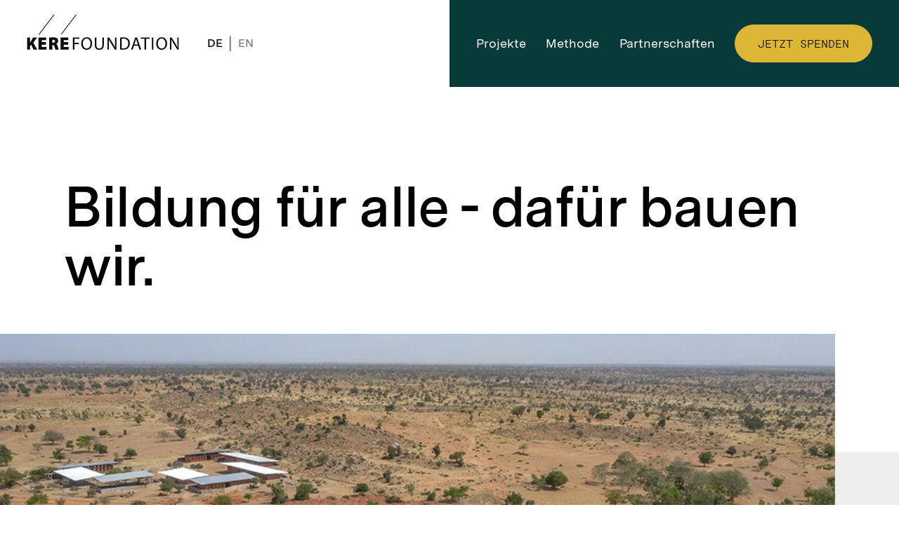

--- FILE ---
content_type: text/html; charset=utf-8
request_url: https://www.kerefoundation.com/de
body_size: 8448
content:
<!DOCTYPE html><html lang="de"><head><meta name="viewport" content="width=device-width"/><meta charSet="utf-8"/><title>Kéré Foundation e. V. – Kéré Foundation</title><link rel="icon" type="image/ico" href="/favicon.ico"/><meta name="description" content="The Kéré Foundation e.V. is a non-profit organisation that provides public infrastructure for the community of Gando in Burkina Faso, West Africa."/><meta property="og:title" content="Kéré Foundation – Kéré Foundation"/><meta property="og:locale" content="de"/><meta property="og:type" content="website"/><meta property="og:url"/><meta property="og:description" content="Kéré Foundation e.V. ist ein gemeinnütziger Verein, der öffentliche Infrastrukturen für die Gemeinde Gando in Burkina Faso, Westafrika, bereitstellt."/><meta property="og:type" content="website"/><meta property="og:image" content="https://img.disko.io/kerefoundation/cms/e0fc1ece-397d-405e-baa2-bd407e9355de.jpg?w=600"/><meta name="twitter:title" content="Kéré Foundation – Kéré Foundation"/><meta name="twitter:description" content="Kéré Foundation e.V. ist ein gemeinnütziger Verein, der öffentliche Infrastrukturen für die Gemeinde Gando in Burkina Faso, Westafrika, bereitstellt."/><meta name="twitter:image" content="https://img.disko.io/kerefoundation/cms/e0fc1ece-397d-405e-baa2-bd407e9355de.jpg?w=600"/><meta name="twitter:card" content="summary_large_image"/><meta name="twitter:site" content="@fuergando"/><meta name="twitter:creator" content="@fuergando"/><meta name="next-head-count" content="18"/><link rel="preload" href="/_next/static/css/6ab79f73e7f63fcc.css" as="style"/><link rel="stylesheet" href="/_next/static/css/6ab79f73e7f63fcc.css" data-n-g=""/><noscript data-n-css=""></noscript><script defer="" nomodule="" src="/_next/static/chunks/polyfills-5cd94c89d3acac5f.js"></script><script src="/_next/static/chunks/webpack-d7b038a63b619762.js" defer=""></script><script src="/_next/static/chunks/framework-5f4595e5518b5600.js" defer=""></script><script src="/_next/static/chunks/main-5a332d53bde47fd4.js" defer=""></script><script src="/_next/static/chunks/pages/_app-745d776eebadef81.js" defer=""></script><script src="/_next/static/chunks/637-936ac3e150c70495.js" defer=""></script><script src="/_next/static/chunks/pages/index-e073ffb5ce7c3a08.js" defer=""></script><script src="/_next/static/fvZIQJyrKYrFSEXfN_VeS/_buildManifest.js" defer=""></script><script src="/_next/static/fvZIQJyrKYrFSEXfN_VeS/_ssgManifest.js" defer=""></script><script src="/_next/static/fvZIQJyrKYrFSEXfN_VeS/_middlewareManifest.js" defer=""></script></head><body><div id="__next" data-reactroot=""><a class="skip-link t--zeta" href="#main">Skip to content</a><header class="header"><nav class="main-nav"><ul class="main-nav__list main-nav-list"><li class="main-nav-list__item main-nav-list__item--logo"><a class="" href="/de"><svg width="212" height="49" viewBox="0 0 212 49" fill="none" class="logo"><g clip-path="url(#prefix__clip0)"><path d="M0 48.719h4.414v-5.127l1.331-1.735 3.501 6.862H14.4L8.926 38.99l5.276-7.215H8.73l-3.182 5.327c-.37.603-.741 1.23-1.085 1.86h-.049v-7.189H0V48.72zM26.602 38.21h-5.965v-2.743h6.337v-3.693H16.175V48.72h11.144v-3.724h-6.68V41.88h5.964v-3.669zm4.413 10.508h4.413v-6.36h.716c1.38 0 1.996.427 2.44 2.464.493 2.088.912 3.395 1.158 3.896h4.561c-.322-.652-.863-3.117-1.38-4.851-.42-1.46-1.013-2.542-2.121-3.019v-.1c1.306-.475 2.86-1.987 2.86-4.097 0-1.66-.592-2.869-1.652-3.698-1.257-.955-3.08-1.308-5.621-1.308-2.22 0-4.118.151-5.375.353l.001 16.72zm4.413-13.627c.222-.05.666-.1 1.504-.1 1.48.028 2.293.73 2.293 2.011 0 1.258-.961 2.11-2.639 2.11h-1.158v-4.02zm21.968 3.12H51.43v-2.744h6.335v-3.693H46.968V48.72H58.11v-3.724h-6.68V41.88h5.965v-3.669z" fill="#0A0A0A"></path><path d="M47.893 27.381L69.07-.529M17.01 27.353L38.187-.554 17.01 27.354z" stroke="#0A0A0A" stroke-width="0.998"></path><path d="M64.103 31.77h8.953v1.838H66.25v5.633h6.288v1.812h-6.288v7.67h-2.145V31.77zM90.948 40.068c0 5.837-3.477 8.932-7.719 8.932-4.389 0-7.471-3.47-7.471-8.6 0-5.383 3.28-8.903 7.718-8.903 4.537-.003 7.472 3.542 7.472 8.571zm-12.899.278c0 3.62 1.924 6.866 5.303 6.866 3.403 0 5.326-3.196 5.326-7.042 0-3.371-1.725-6.892-5.301-6.892-3.551.001-5.328 3.346-5.328 7.068zM96.838 31.77v10.26c0 3.798 1.578 5.184 4.09 5.184 2.759 0 4.263-1.436 4.263-5.184V31.77h2.167v10.108c0 5.205-2.613 7.12-6.505 7.12-3.697 0-6.187-1.762-6.187-7.021V31.769h2.172zM112.371 48.722V31.77h2.344l5.328 8.578c1.231 1.988 2.19 3.774 2.981 5.509l.048-.026c-.195-2.265-.247-4.327-.247-6.969V31.77h2.022v16.952h-2.169l-5.276-8.602c-1.158-1.884-2.268-3.822-3.106-5.656l-.075.025c.124 2.138.173 4.174.173 6.992v7.244l-2.023-.003zM129.99 31.996a30.457 30.457 0 014.563-.352c3.084 0 5.279.73 6.733 2.112 1.477 1.383 2.339 3.344 2.339 6.087 0 2.766-.837 5.028-2.388 6.587-1.555 1.586-4.121 2.44-7.35 2.44-1.531 0-2.814-.076-3.897-.202V31.996zm2.147 14.99c.54.1 1.331.128 2.169.128 4.584 0 7.077-2.616 7.077-7.195.024-4-2.195-6.538-6.732-6.538-1.112 0-1.949.1-2.514.227v13.379zM149.388 43.391l-1.728 5.333h-2.219l5.647-16.95h2.589l5.673 16.95h-2.296l-1.773-5.333h-5.893zm5.447-1.71l-1.626-4.88c-.367-1.106-.615-2.111-.861-3.094h-.049a55.184 55.184 0 01-.84 3.068l-1.626 4.903h5.004v.004h-.002zM164.007 33.63h-5.058v-1.861h12.308v1.86h-5.08V48.72h-2.169V33.63h-.001zM176.429 31.77v16.952h-2.144V31.77h2.144zM195.577 40.068c0 5.837-3.48 8.932-7.72 8.932-4.388 0-7.474-3.47-7.474-8.6 0-5.383 3.281-8.903 7.72-8.903 4.539-.003 7.474 3.542 7.474 8.571zm-12.899.278c0 3.62 1.925 6.866 5.301 6.866 3.405 0 5.325-3.196 5.325-7.042 0-3.371-1.725-6.892-5.298-6.892-3.554.001-5.328 3.346-5.328 7.068zM199.523 48.722V31.77h2.339l5.328 8.578c1.236 1.988 2.195 3.774 2.989 5.509l.048-.026c-.197-2.265-.249-4.327-.249-6.969V31.77h2.023v16.952h-2.169l-5.279-8.602c-1.158-1.884-2.268-3.822-3.106-5.656l-.072.025c.124 2.138.172 4.174.172 6.992v7.244l-2.024-.003z" fill="#0A0A0A"></path></g><defs><clipPath id="prefix__clip0"><path fill="#fff" d="M0 0h212v49H0z"></path></clipPath></defs></svg></a></li><li class="main-nav-list__item main-nav-list__item--locales"><div class="locale-list"><a class="locale-list__item locale-list__item--active t--eta" href="/de">DE</a><span class="locale-list__separator t--epsilon">|</span><a class="locale-list__item t--eta" href="/en">EN</a></div></li></ul></nav><nav class="content-nav"><ul class="content-nav__list content-nav-list"><a class="t--zeta content-nav-list-item content-nav-list__item" href="/de/projekte"><span class="content-nav-list-item__label">Projekte</span></a><a class="t--zeta content-nav-list-item content-nav-list__item" href="/de/methode"><span class="content-nav-list-item__label">Methode</span></a><a class="t--zeta content-nav-list-item content-nav-list__item" href="/de/partnerschaften"><span class="content-nav-list-item__label">Partnerschaften</span></a><div class="t--zeta content-nav-list-item content-nav-list__item content-nav-list__item--emphasized"><button class="button button--yellow button--big"><div class="button-inner button__inner t--button-small button__inner--big"><span class="button-inner__label">Jetzt spenden</span></div></button></div></ul><div class="content-nav__mobile-toggle">Menü</div></nav></header><main id="main" class="home"><div class="fade-in-section"><div class="home__heading home-heading grid"><h1 class="home-heading__content t--alpha">Bildung für alle - dafür bauen wir.</h1></div></div><section class="home-gallery"><div class="fade-in-section"><div class="swiper-container swiper-container--home-gallery"><div class="swiper-wrapper"><div class="swiper-slide swiper-slide-duplicate" data-swiper-slide-index="2"><picture><source type="image/webp" sizes="100vw" srcSet="https://kerefoundation-17f76.kxcdn.com/cms/34a0f7f1-99c1-4445-aa97-a4ffb10fee4e.jpg?fm=webp&amp;fit=max&amp;w=500 500w, https://kerefoundation-17f76.kxcdn.com/cms/34a0f7f1-99c1-4445-aa97-a4ffb10fee4e.jpg?fm=webp&amp;fit=max&amp;w=1000 1000w, https://kerefoundation-17f76.kxcdn.com/cms/34a0f7f1-99c1-4445-aa97-a4ffb10fee4e.jpg?fm=webp&amp;fit=max&amp;w=2000 2000w"/><img src="https://kerefoundation-17f76.kxcdn.com/cms/34a0f7f1-99c1-4445-aa97-a4ffb10fee4e.jpg?fm=jpg&amp;fit=max" alt="" sizes="100vw" srcSet="https://kerefoundation-17f76.kxcdn.com/cms/34a0f7f1-99c1-4445-aa97-a4ffb10fee4e.jpg?fm=jpg&amp;fit=max&amp;w=500 500w, https://kerefoundation-17f76.kxcdn.com/cms/34a0f7f1-99c1-4445-aa97-a4ffb10fee4e.jpg?fm=jpg&amp;fit=max&amp;w=1000 1000w, https://kerefoundation-17f76.kxcdn.com/cms/34a0f7f1-99c1-4445-aa97-a4ffb10fee4e.jpg?fm=jpg&amp;fit=max&amp;w=2000 2000w"/></picture></div><div class="swiper-slide" data-swiper-slide-index="0"><picture><source type="image/webp" sizes="100vw" srcSet="https://kerefoundation-17f76.kxcdn.com/cms/c90fb5f4-191f-4949-8c14-b5bfdb38d9b0.jpg?fm=webp&amp;fit=max&amp;w=500 500w, https://kerefoundation-17f76.kxcdn.com/cms/c90fb5f4-191f-4949-8c14-b5bfdb38d9b0.jpg?fm=webp&amp;fit=max&amp;w=1000 1000w, https://kerefoundation-17f76.kxcdn.com/cms/c90fb5f4-191f-4949-8c14-b5bfdb38d9b0.jpg?fm=webp&amp;fit=max&amp;w=2000 2000w"/><img src="https://kerefoundation-17f76.kxcdn.com/cms/c90fb5f4-191f-4949-8c14-b5bfdb38d9b0.jpg?fm=jpg&amp;fit=max" alt="" sizes="100vw" srcSet="https://kerefoundation-17f76.kxcdn.com/cms/c90fb5f4-191f-4949-8c14-b5bfdb38d9b0.jpg?fm=jpg&amp;fit=max&amp;w=500 500w, https://kerefoundation-17f76.kxcdn.com/cms/c90fb5f4-191f-4949-8c14-b5bfdb38d9b0.jpg?fm=jpg&amp;fit=max&amp;w=1000 1000w, https://kerefoundation-17f76.kxcdn.com/cms/c90fb5f4-191f-4949-8c14-b5bfdb38d9b0.jpg?fm=jpg&amp;fit=max&amp;w=2000 2000w"/></picture></div><div class="swiper-slide" data-swiper-slide-index="1"><picture><source type="image/webp" sizes="100vw" srcSet="https://kerefoundation-17f76.kxcdn.com/cms/b4430359-cdcc-45a3-bc4e-cc9700371951.jpg?fm=webp&amp;fit=max&amp;w=500 500w, https://kerefoundation-17f76.kxcdn.com/cms/b4430359-cdcc-45a3-bc4e-cc9700371951.jpg?fm=webp&amp;fit=max&amp;w=1000 1000w, https://kerefoundation-17f76.kxcdn.com/cms/b4430359-cdcc-45a3-bc4e-cc9700371951.jpg?fm=webp&amp;fit=max&amp;w=2000 2000w"/><img src="https://kerefoundation-17f76.kxcdn.com/cms/b4430359-cdcc-45a3-bc4e-cc9700371951.jpg?fm=jpg&amp;fit=max" alt="" sizes="100vw" srcSet="https://kerefoundation-17f76.kxcdn.com/cms/b4430359-cdcc-45a3-bc4e-cc9700371951.jpg?fm=jpg&amp;fit=max&amp;w=500 500w, https://kerefoundation-17f76.kxcdn.com/cms/b4430359-cdcc-45a3-bc4e-cc9700371951.jpg?fm=jpg&amp;fit=max&amp;w=1000 1000w, https://kerefoundation-17f76.kxcdn.com/cms/b4430359-cdcc-45a3-bc4e-cc9700371951.jpg?fm=jpg&amp;fit=max&amp;w=2000 2000w"/></picture></div><div class="swiper-slide" data-swiper-slide-index="2"><picture><source type="image/webp" sizes="100vw" srcSet="https://kerefoundation-17f76.kxcdn.com/cms/34a0f7f1-99c1-4445-aa97-a4ffb10fee4e.jpg?fm=webp&amp;fit=max&amp;w=500 500w, https://kerefoundation-17f76.kxcdn.com/cms/34a0f7f1-99c1-4445-aa97-a4ffb10fee4e.jpg?fm=webp&amp;fit=max&amp;w=1000 1000w, https://kerefoundation-17f76.kxcdn.com/cms/34a0f7f1-99c1-4445-aa97-a4ffb10fee4e.jpg?fm=webp&amp;fit=max&amp;w=2000 2000w"/><img src="https://kerefoundation-17f76.kxcdn.com/cms/34a0f7f1-99c1-4445-aa97-a4ffb10fee4e.jpg?fm=jpg&amp;fit=max" alt="" sizes="100vw" srcSet="https://kerefoundation-17f76.kxcdn.com/cms/34a0f7f1-99c1-4445-aa97-a4ffb10fee4e.jpg?fm=jpg&amp;fit=max&amp;w=500 500w, https://kerefoundation-17f76.kxcdn.com/cms/34a0f7f1-99c1-4445-aa97-a4ffb10fee4e.jpg?fm=jpg&amp;fit=max&amp;w=1000 1000w, https://kerefoundation-17f76.kxcdn.com/cms/34a0f7f1-99c1-4445-aa97-a4ffb10fee4e.jpg?fm=jpg&amp;fit=max&amp;w=2000 2000w"/></picture></div><div class="swiper-slide swiper-slide-duplicate" data-swiper-slide-index="0"><picture><source type="image/webp" sizes="100vw" srcSet="https://kerefoundation-17f76.kxcdn.com/cms/c90fb5f4-191f-4949-8c14-b5bfdb38d9b0.jpg?fm=webp&amp;fit=max&amp;w=500 500w, https://kerefoundation-17f76.kxcdn.com/cms/c90fb5f4-191f-4949-8c14-b5bfdb38d9b0.jpg?fm=webp&amp;fit=max&amp;w=1000 1000w, https://kerefoundation-17f76.kxcdn.com/cms/c90fb5f4-191f-4949-8c14-b5bfdb38d9b0.jpg?fm=webp&amp;fit=max&amp;w=2000 2000w"/><img src="https://kerefoundation-17f76.kxcdn.com/cms/c90fb5f4-191f-4949-8c14-b5bfdb38d9b0.jpg?fm=jpg&amp;fit=max" alt="" sizes="100vw" srcSet="https://kerefoundation-17f76.kxcdn.com/cms/c90fb5f4-191f-4949-8c14-b5bfdb38d9b0.jpg?fm=jpg&amp;fit=max&amp;w=500 500w, https://kerefoundation-17f76.kxcdn.com/cms/c90fb5f4-191f-4949-8c14-b5bfdb38d9b0.jpg?fm=jpg&amp;fit=max&amp;w=1000 1000w, https://kerefoundation-17f76.kxcdn.com/cms/c90fb5f4-191f-4949-8c14-b5bfdb38d9b0.jpg?fm=jpg&amp;fit=max&amp;w=2000 2000w"/></picture></div></div></div></div></section><section class="home__quote home-quote grid"><picture class="home-quote__image"><source type="image/webp" sizes="100vw" srcSet="https://kerefoundation-17f76.kxcdn.com/cms/0465db99-118a-4b21-a9b6-343beada8a0b.jpg?fm=webp&amp;fit=max&amp;w=500 500w, https://kerefoundation-17f76.kxcdn.com/cms/0465db99-118a-4b21-a9b6-343beada8a0b.jpg?fm=webp&amp;fit=max&amp;w=1000 1000w, https://kerefoundation-17f76.kxcdn.com/cms/0465db99-118a-4b21-a9b6-343beada8a0b.jpg?fm=webp&amp;fit=max&amp;w=2000 2000w"/><img src="https://kerefoundation-17f76.kxcdn.com/cms/0465db99-118a-4b21-a9b6-343beada8a0b.jpg?fm=jpg&amp;fit=max" alt="Francis Kéré, Architekt, in seinem Atlier, Berlin, Kreuzber, März, 2021" sizes="100vw" srcSet="https://kerefoundation-17f76.kxcdn.com/cms/0465db99-118a-4b21-a9b6-343beada8a0b.jpg?fm=jpg&amp;fit=max&amp;w=500 500w, https://kerefoundation-17f76.kxcdn.com/cms/0465db99-118a-4b21-a9b6-343beada8a0b.jpg?fm=jpg&amp;fit=max&amp;w=1000 1000w, https://kerefoundation-17f76.kxcdn.com/cms/0465db99-118a-4b21-a9b6-343beada8a0b.jpg?fm=jpg&amp;fit=max&amp;w=2000 2000w"/></picture><div class="home-quote__content home-quote-content"><div class="fade-in-section"><div class="home-quote-content__icon"><svg width="94" height="94" viewBox="0 0 94 94" fill="none"><path d="M17.95 67.841c-4.034-4.285-6.2-9.09-6.2-16.88 0-13.709 9.623-25.995 23.617-32.07l3.498 5.397C25.803 31.354 23.25 40.523 22.231 46.303c2.103-1.088 4.857-1.468 7.555-1.218 7.066.654 12.635 6.455 12.635 13.666a13.708 13.708 0 01-13.708 13.708c-4.203 0-8.221-1.92-10.763-4.618zm39.167 0c-4.034-4.285-6.2-9.09-6.2-16.88 0-13.709 9.623-25.995 23.617-32.07l3.498 5.397C64.97 31.354 62.416 40.523 61.398 46.303c2.103-1.088 4.856-1.468 7.555-1.218 7.066.654 12.635 6.455 12.635 13.666A13.708 13.708 0 0167.88 72.459c-4.203 0-8.221-1.92-10.763-4.618z" fill="#0A0A0A"></path></svg></div></div><div class="fade-in-section"><div class="home-quote-content__quote"><blockquote class="home-quote-inner"><p class="t--quote-large">“Um weiter zu kommen, müssen die Menschen inspiriert werden: Sie brauchen Gebäude, die ihre Kreativität fördern und sie dazu ermutigen, ihre Zukunft selbst in die Hand zu nehmen.”  </p><footer><div class="t--zeta-semibold">Francis Kéré</div><div class="t--zeta">Architekt und Gründer von Kéré Foundation e.V.</div></footer></blockquote></div></div><div class="fade-in-section"><div class="home-quote-content__button"><a class="button button--transparent" href="/de/ueber-uns"><div class="button-inner button__inner t--button-small"><span class="button-inner__label">Mehr erfahren</span></div></a></div></div></div></section><section class="home__support home-support grid"><h2 class="home-support__title t--gamma">Partnerschaften</h2><p class="home-support__text t--zeta">Werde Teil der Realisierung unserer Projekte in Gando durch maßgeschneiderte Kooperationen oder direkte Spenden.</p><div class="home-support__button"><a class="button button--yellow" href="/de/partnerschaften"><div class="button-inner button__inner t--button-small"><span class="button-inner__label">Mehr erfahren</span></div></a></div></section><section class="project__teaser double-teasers-wrapper"><h2 class="double-teasers-wrapper__headline t--gamma"></h2><div class="double-teasers"><div class="teaser"><a class="teaser__link teaser-link" href="/de/projekte"><div class="teaser-link__image"><picture><source type="image/webp" sizes="100vw" srcSet="https://img.disko.io/kerefoundation/cms/ca7aed92-c113-44ad-94ba-190cc3a59e44.png?fm=webp&amp;fit=max&amp;w=500 500w, https://img.disko.io/kerefoundation/cms/ca7aed92-c113-44ad-94ba-190cc3a59e44.png?fm=webp&amp;fit=max&amp;w=1000 1000w, https://img.disko.io/kerefoundation/cms/ca7aed92-c113-44ad-94ba-190cc3a59e44.png?fm=webp&amp;fit=max&amp;w=2000 2000w"/><img src="https://img.disko.io/kerefoundation/cms/ca7aed92-c113-44ad-94ba-190cc3a59e44.png?fm=jpg&amp;fit=max" alt="Perspektivische Längsansicht der ersten Grundschule in Gando." sizes="100vw" srcSet="https://img.disko.io/kerefoundation/cms/ca7aed92-c113-44ad-94ba-190cc3a59e44.png?fm=jpg&amp;fit=max&amp;w=500 500w, https://img.disko.io/kerefoundation/cms/ca7aed92-c113-44ad-94ba-190cc3a59e44.png?fm=jpg&amp;fit=max&amp;w=1000 1000w, https://img.disko.io/kerefoundation/cms/ca7aed92-c113-44ad-94ba-190cc3a59e44.png?fm=jpg&amp;fit=max&amp;w=2000 2000w"/></picture></div><div class="teaser-link__inner teaser-inner"><h3 class="t--epsilon-semibold teaser-inner__title">Unsere Projekte</h3><div class="t--zeta teaser-inner__description">Eine umfassende Infrastruktur</div><div class="button button--transparent"><div class="button-inner button__inner t--button-small"><span class="button-inner__label">Mehr erfahren</span></div></div></div></a></div><div class="teaser"><a class="teaser__link teaser-link" href="/de/methode"><div class="teaser-link__image"><picture><source type="image/webp" sizes="100vw" srcSet="https://img.disko.io/kerefoundation/cms/7bb0718a-b90e-4045-92b7-1a1e3a81a9c1.png?fm=webp&amp;fit=max&amp;w=500 500w, https://img.disko.io/kerefoundation/cms/7bb0718a-b90e-4045-92b7-1a1e3a81a9c1.png?fm=webp&amp;fit=max&amp;w=1000 1000w, https://img.disko.io/kerefoundation/cms/7bb0718a-b90e-4045-92b7-1a1e3a81a9c1.png?fm=webp&amp;fit=max&amp;w=2000 2000w"/><img src="https://img.disko.io/kerefoundation/cms/7bb0718a-b90e-4045-92b7-1a1e3a81a9c1.png?fm=jpg&amp;fit=max" alt="Frauen stampfen den Lehmboden vor den Lehrerhäusern." sizes="100vw" srcSet="https://img.disko.io/kerefoundation/cms/7bb0718a-b90e-4045-92b7-1a1e3a81a9c1.png?fm=jpg&amp;fit=max&amp;w=500 500w, https://img.disko.io/kerefoundation/cms/7bb0718a-b90e-4045-92b7-1a1e3a81a9c1.png?fm=jpg&amp;fit=max&amp;w=1000 1000w, https://img.disko.io/kerefoundation/cms/7bb0718a-b90e-4045-92b7-1a1e3a81a9c1.png?fm=jpg&amp;fit=max&amp;w=2000 2000w"/></picture></div><div class="teaser-link__inner teaser-inner"><h3 class="t--epsilon-semibold teaser-inner__title">Unsere Methode</h3><div class="t--zeta teaser-inner__description">Eine ganzheitliche Herangehensweise</div><div class="button button--transparent"><div class="button-inner button__inner t--button-small"><span class="button-inner__label">Mehr erfahren</span></div></div></div></a></div></div></section></main><footer class="grid footer"><section class="footer__section footer-section footer__section--area-primary"><h3 class="t--epsilon--semibold footer-section__title">Kéré Foundation</h3><ul class="footer-section__list footer-section-list"><li><a class="t--zeta footer-section-list-item__link" href="/de/projekte">Projekte</a></li><li><a class="t--zeta footer-section-list-item__link" href="/de/methode">Methode</a></li><li><a class="t--zeta footer-section-list-item__link" href="/de/partnerschaften">Partnerschaften</a></li><li><a class="t--zeta footer-section-list-item__link" href="/de/ueber-uns">Über uns</a></li><li><a class="t--zeta footer-section-list-item__link" href="/de/berichte">Jahresberichte</a></li><li><a href="http://www.kere-architecture.com/" target="_blank" class="t--zeta footer-section-list-item__link">Kéré Architecture GmbH<svg width="24" height="24" viewBox="0 0 24 24" fill="none"><path d="M19 19H5V5h7V3H5a2 2 0 00-2 2v14a2 2 0 002 2h14c1.1 0 2-.9 2-2v-7h-2v7zM14 3v2h3.59l-9.83 9.83 1.41 1.41L19 6.41V10h2V3h-7z" fill="#0A0A0A"></path></svg></a></li></ul></section><section class="footer__section footer-section footer__section--area-contact"><h3 class="t--epsilon--semibold footer-section__title">Kontakt</h3><div class="t--zeta footer-section__text">Kéré Foundation e. V.<br/>Arndtstraße 34<br/>10965 Berlin<br/>Deutschland</div><div class="t--zeta footer-section__text">T : +49 30 78952391 <br/>E:<!-- --> <a href="mailto:mail@kerefoundation.com">mail@kerefoundation.com</a></div></section><section class="footer__section footer-section footer__section--area-social"><h3 class="t--epsilon--semibold footer-section__title">Informiert bleiben</h3><ul class="footer-section__list footer-section-list"><li><a href="https://www.facebook.com/kerefoundation/" target="_blank" class="t--zeta footer-section-list-item__link">Facebook</a></li><li><a href="https://www.instagram.com/kerefoundation/" target="_blank" class="t--zeta footer-section-list-item__link">Instagram</a></li><li><a class="t--zeta footer-section-list-item__link" href="/de/newsletter">Newsletter</a></li></ul></section><section class="footer__section footer-section footer__section--area-logo"><svg width="212" height="49" viewBox="0 0 212 49" fill="none" class="logo"><g clip-path="url(#prefix__clip0)"><path d="M0 48.719h4.414v-5.127l1.331-1.735 3.501 6.862H14.4L8.926 38.99l5.276-7.215H8.73l-3.182 5.327c-.37.603-.741 1.23-1.085 1.86h-.049v-7.189H0V48.72zM26.602 38.21h-5.965v-2.743h6.337v-3.693H16.175V48.72h11.144v-3.724h-6.68V41.88h5.964v-3.669zm4.413 10.508h4.413v-6.36h.716c1.38 0 1.996.427 2.44 2.464.493 2.088.912 3.395 1.158 3.896h4.561c-.322-.652-.863-3.117-1.38-4.851-.42-1.46-1.013-2.542-2.121-3.019v-.1c1.306-.475 2.86-1.987 2.86-4.097 0-1.66-.592-2.869-1.652-3.698-1.257-.955-3.08-1.308-5.621-1.308-2.22 0-4.118.151-5.375.353l.001 16.72zm4.413-13.627c.222-.05.666-.1 1.504-.1 1.48.028 2.293.73 2.293 2.011 0 1.258-.961 2.11-2.639 2.11h-1.158v-4.02zm21.968 3.12H51.43v-2.744h6.335v-3.693H46.968V48.72H58.11v-3.724h-6.68V41.88h5.965v-3.669z" fill="#0A0A0A"></path><path d="M47.893 27.381L69.07-.529M17.01 27.353L38.187-.554 17.01 27.354z" stroke="#0A0A0A" stroke-width="0.998"></path><path d="M64.103 31.77h8.953v1.838H66.25v5.633h6.288v1.812h-6.288v7.67h-2.145V31.77zM90.948 40.068c0 5.837-3.477 8.932-7.719 8.932-4.389 0-7.471-3.47-7.471-8.6 0-5.383 3.28-8.903 7.718-8.903 4.537-.003 7.472 3.542 7.472 8.571zm-12.899.278c0 3.62 1.924 6.866 5.303 6.866 3.403 0 5.326-3.196 5.326-7.042 0-3.371-1.725-6.892-5.301-6.892-3.551.001-5.328 3.346-5.328 7.068zM96.838 31.77v10.26c0 3.798 1.578 5.184 4.09 5.184 2.759 0 4.263-1.436 4.263-5.184V31.77h2.167v10.108c0 5.205-2.613 7.12-6.505 7.12-3.697 0-6.187-1.762-6.187-7.021V31.769h2.172zM112.371 48.722V31.77h2.344l5.328 8.578c1.231 1.988 2.19 3.774 2.981 5.509l.048-.026c-.195-2.265-.247-4.327-.247-6.969V31.77h2.022v16.952h-2.169l-5.276-8.602c-1.158-1.884-2.268-3.822-3.106-5.656l-.075.025c.124 2.138.173 4.174.173 6.992v7.244l-2.023-.003zM129.99 31.996a30.457 30.457 0 014.563-.352c3.084 0 5.279.73 6.733 2.112 1.477 1.383 2.339 3.344 2.339 6.087 0 2.766-.837 5.028-2.388 6.587-1.555 1.586-4.121 2.44-7.35 2.44-1.531 0-2.814-.076-3.897-.202V31.996zm2.147 14.99c.54.1 1.331.128 2.169.128 4.584 0 7.077-2.616 7.077-7.195.024-4-2.195-6.538-6.732-6.538-1.112 0-1.949.1-2.514.227v13.379zM149.388 43.391l-1.728 5.333h-2.219l5.647-16.95h2.589l5.673 16.95h-2.296l-1.773-5.333h-5.893zm5.447-1.71l-1.626-4.88c-.367-1.106-.615-2.111-.861-3.094h-.049a55.184 55.184 0 01-.84 3.068l-1.626 4.903h5.004v.004h-.002zM164.007 33.63h-5.058v-1.861h12.308v1.86h-5.08V48.72h-2.169V33.63h-.001zM176.429 31.77v16.952h-2.144V31.77h2.144zM195.577 40.068c0 5.837-3.48 8.932-7.72 8.932-4.388 0-7.474-3.47-7.474-8.6 0-5.383 3.281-8.903 7.72-8.903 4.539-.003 7.474 3.542 7.474 8.571zm-12.899.278c0 3.62 1.925 6.866 5.301 6.866 3.405 0 5.325-3.196 5.325-7.042 0-3.371-1.725-6.892-5.298-6.892-3.554.001-5.328 3.346-5.328 7.068zM199.523 48.722V31.77h2.339l5.328 8.578c1.236 1.988 2.195 3.774 2.989 5.509l.048-.026c-.197-2.265-.249-4.327-.249-6.969V31.77h2.023v16.952h-2.169l-5.279-8.602c-1.158-1.884-2.268-3.822-3.106-5.656l-.072.025c.124 2.138.172 4.174.172 6.992v7.244l-2.024-.003z" fill="#0A0A0A"></path></g><defs><clipPath id="prefix__clip0"><path fill="#fff" d="M0 0h212v49H0z"></path></clipPath></defs></svg><div><button class="button button--green"><div class="button-inner button__inner t--button-small"><span class="button-inner__label">Jetzt spenden</span></div></button></div></section><section class="footer__section footer-section footer__section--area-legal"><ul class="footer-section__bar footer-section-bar"><li class="footer-section-bar__item"><a class="t--theta footer-section-list-item__link" href="/de/impressum">Impressum</a></li><li class="footer-section-bar__item"><a class="t--theta footer-section-list-item__link" href="/de/datenschutz">Datenschutz</a></li><li class="footer-section-bar__item footer-section-bar__item--copyright t--theta">©<!-- -->2025<!-- --> KÉRÉ FOUNDATION e. V.</li></ul></section></footer><div class="modal modal--closed modal--open"><div class="modal-backdrop"></div><div class="modal-content"><div class="modal-content__close"><button><svg width="24" height="24" viewBox="0 0 24 24" fill="none"><path d="M13 11V4h-2v7H4v2h7v7h2v-7h7v-2h-7z" fill="#0A0A0A"></path></svg></button></div><script src="https://donorbox.org/widget.js"></script><iframe allowpaymentrequest="" frameBorder="0" height="565px" name="donorbox" scrolling="no" seamless="" src="https://donorbox.org/embed/kere-foundation-online-donation"></iframe></div></div></div><script id="__NEXT_DATA__" type="application/json">{"props":{"pageProps":{"images":[{"alt":"","src":"https://kerefoundation-17f76.kxcdn.com/cms/c90fb5f4-191f-4949-8c14-b5bfdb38d9b0.jpg"},{"alt":"","src":"https://kerefoundation-17f76.kxcdn.com/cms/b4430359-cdcc-45a3-bc4e-cc9700371951.jpg"},{"alt":"","src":"https://kerefoundation-17f76.kxcdn.com/cms/34a0f7f1-99c1-4445-aa97-a4ffb10fee4e.jpg"}],"teaser":{"image":{"alt":"Francis Kéré, Architekt, in seinem Atlier, Berlin, Kreuzber, März, 2021","src":"https://kerefoundation-17f76.kxcdn.com/cms/0465db99-118a-4b21-a9b6-343beada8a0b.jpg"},"id":19,"language":"de","type":"quote","headline":null,"text":"“Um weiter zu kommen, müssen die Menschen inspiriert werden: Sie brauchen Gebäude, die ihre Kreativität fördern und sie dazu ermutigen, ihre Zukunft selbst in die Hand zu nehmen.”  ","source_name":"Francis Kéré","source_description":"Architekt und Gründer von Kéré Foundation e.V.","teaser":{"id":11,"image":{"id":319,"german_caption":null,"english_caption":null,"storage":"s3","private_hash":"pnh06vn8p3k844c4","filename_disk":"0465db99-118a-4b21-a9b6-343beada8a0b.jpg","filename_download":"000_Francis Kéré - Portrait _PHO_© Urban Zinterl_05.jpg","title":"000 Francis Kéré   Portrait  Pho © Urban Zinterl 05","type":"image/jpeg","uploaded_by":7,"uploaded_on":"2025-03-07 09:54:58","charset":"","filesize":45707001,"width":5441,"height":8161,"duration":0,"embed":null,"folder":null,"description":"Francis Kéré, Architekt, in seinem Atlier, Berlin, Kreuzber, März, 2021","location":"","tags":[],"checksum":"4f9587eec9ceb5ace9062f3e3e5b096f","metadata":null,"data":{"full_url":"https://kerefoundation-17f76.kxcdn.com/cms/0465db99-118a-4b21-a9b6-343beada8a0b.jpg","url":"https://kerefoundation-17f76.kxcdn.com/cms/0465db99-118a-4b21-a9b6-343beada8a0b.jpg","asset_url":"/kerefoundation/assets/pnh06vn8p3k844c4","thumbnails":[{"key":"directus-small-crop","url":"https://cms.disko.io/kerefoundation/assets/pnh06vn8p3k844c4?key=directus-small-crop","relative_url":"/kerefoundation/assets/pnh06vn8p3k844c4?key=directus-small-crop","dimension":"64x64","width":64,"height":64},{"key":"directus-small-contain","url":"https://cms.disko.io/kerefoundation/assets/pnh06vn8p3k844c4?key=directus-small-contain","relative_url":"/kerefoundation/assets/pnh06vn8p3k844c4?key=directus-small-contain","dimension":"64x64","width":64,"height":64},{"key":"directus-medium-crop","url":"https://cms.disko.io/kerefoundation/assets/pnh06vn8p3k844c4?key=directus-medium-crop","relative_url":"/kerefoundation/assets/pnh06vn8p3k844c4?key=directus-medium-crop","dimension":"300x300","width":300,"height":300},{"key":"directus-medium-contain","url":"https://cms.disko.io/kerefoundation/assets/pnh06vn8p3k844c4?key=directus-medium-contain","relative_url":"/kerefoundation/assets/pnh06vn8p3k844c4?key=directus-medium-contain","dimension":"300x300","width":300,"height":300},{"key":"directus-large-crop","url":"https://cms.disko.io/kerefoundation/assets/pnh06vn8p3k844c4?key=directus-large-crop","relative_url":"/kerefoundation/assets/pnh06vn8p3k844c4?key=directus-large-crop","dimension":"800x600","width":800,"height":600},{"key":"directus-large-contain","url":"https://cms.disko.io/kerefoundation/assets/pnh06vn8p3k844c4?key=directus-large-contain","relative_url":"/kerefoundation/assets/pnh06vn8p3k844c4?key=directus-large-contain","dimension":"800x600","width":800,"height":600},{"key":"thumbnail","url":"https://cms.disko.io/kerefoundation/assets/pnh06vn8p3k844c4?key=thumbnail","relative_url":"/kerefoundation/assets/pnh06vn8p3k844c4?key=thumbnail","dimension":"200x200","width":200,"height":200}],"embed":null}},"title":"Home","translation":[{"id":11,"language":"en","type":"quote","headline":null,"text":"\"To move forward, people need to be inspired: they need buildings that enhance their creativity and push them to take their future into their own hands.\"","source_name":"Francis Kéré","source_description":"Architect and Founder Kéré Foundation e.V.","teaser":11},{"id":19,"language":"de","type":"quote","headline":null,"text":"“Um weiter zu kommen, müssen die Menschen inspiriert werden: Sie brauchen Gebäude, die ihre Kreativität fördern und sie dazu ermutigen, ihre Zukunft selbst in die Hand zu nehmen.”  ","source_name":"Francis Kéré","source_description":"Architekt und Gründer von Kéré Foundation e.V.","teaser":11}]}},"translations":{"global:back_button":"Zurück zur Übersicht","global:read_more_button":"Mehr erfahren","global:accordion_reveal_button":"Details anzeigen","global:accordion_hide_button":"Details verbergen","global:close_menu_button":"Menü schließen","global:open_menu_button":"Menü","global:expand_content_button":"Mehr erfahren","navigation:project":"Projekte","navigation:practice":"Methode","navigation:about":"Über uns","navigation:support":"Partnerschaften","navigation:contact":"Kontakt","navigation:social_media":"Follow us","navigation:annual_reports":"Jahresberichte","navigation:legal_notice":"Impressum","navigation:privacy_policy":"Datenschutz","home:main_headline":"Bildung für alle - dafür bauen wir.","home:support_teaser_headline":"Partnerschaften","home:support_teaser_description":"Werde Teil der Realisierung unserer Projekte in Gando durch maßgeschneiderte Kooperationen oder direkte Spenden.","home:projects_teaser_headline":"Unsere Projekte","home:projects_teaser_description":"Eine umfassende Infrastruktur","home:practices_teaser_headline":"Unsere Methode","home:practices_teaser_description":"Eine ganzheitliche Herangehensweise","about:founder_text_headline":"Francis Kéré","about:founder_quote_description":"Architekt und Gründer von Kéré Foundation e.V.","about:team_headline":"Unsere aktuellen Partner","about:next_team_button":"Weiter","about:jobs_main_headline":"Stellenanzeigen","about:job_description_headline":"Stellenbeschreibung","about:job_skills_headline":"Voraussetzungen","about:application_mail":"mail@kerefoundation.com","projects:hero_image_description":"Perspektivische Längsansicht der ersten Grundschule in Gando.","projects:intro_headline":"Eine umfassende Infrastruktur","projects:intro_description":"Unsere Arbeit befasst sich mit Fragen im Bildungs-, Gesundheits- und Umweltschutzsektor. Seit dem Bau der Grundschule in Gando vor mehr als zwei Jahrzehnten hat sich der Umfang unserer Arbeit auf Projekte ausgeweitet, die eine höhere Schul- und Berufsausbildung, Erwachsenenbildung, verbesserte sanitäre Bedingungen, Wassermanagement und Wiederaufforstung fördern. Jedes unserer Projekte wird sorgfältig geplant und ausgeführt. Wir sind überzeugt, dass gestalterische Schönheit das Potenzial hat, die Menschen über die Maße zu inspirieren. Die Projekte werden in enger Zusammenarbeit mit der Gemeinde Gando konzipiert und gebaut, von frühen Diskussionen über ein Projekt bis hin zu seiner Fertigstellung.","projects:project_teaser_headline":"Unsere Projekte","practices:intro_headline":"Eine ganzheitliche Herangehens­weise","practices:hero_image_description":"Frauen stampfen den Lehmboden vor den Lehrerhäusern.","practices:intro_description":"Durch die Erfahrung die wir in über 20 Jahren in Gando gesammelt haben, konnten wir eine ganzheitliche Herangehensweise für unsere Arbeit entwickeln. Unsere Bauprojekte wurden von Anfang an in enger Zusammenarbeit mit Kéré Architecture begleitet, die unseren Gebäuden eine Sensibilität für Design verleiht, die über die praktischen Anforderungen weit hinausgeht und zudem ihre Nutzer:innen inspiriert. Der Fokus der architektonischen Gestaltung liegt auf der innovativen Verwendung lokaler Ressourcen. Ausgehend von den traditionellen Baumethoden werden diese nachhaltigen Materialien in ihrer Anwendung adaptiert. Der Entwurfsprozess wird durch Kooperationen auf vielen Ebenen bereichert und vorangetrieben. Vor allem die Dorfgemeinschaft von Gando selbst ist an jeder Phase der Projektrealisierung beteiligt. Dieses Vorgehen wird ummantelt von mehreren, untereinander verbundenen, lokalen und internationalen Unterstützer:innen und Mitarbeiter:innen.","practices:practice_teaser_headline":"Unsere Methode","project:project_teaser_headline":"Entdecke unsere Projekte","project:external_link_title":"Erfahre mehr über dieses Projekt","practice:practice_teaser_headline":"Entdecke unsere Methode","practice:external_link_title":"Entdecke unsere Methode","support:hero_image_description":"Frauen mit Kindern sitzen unter einem Baum im Dorf. Vor ihnen stehen Schüsseln mit Teig und Fladenbrot.","support:support_main_headline":"Bau mit uns","support:donation_headline":"Online spenden","support:donate_button_text":"Jetzt spenden","support:partnerships_headline":"Partnerschaften","support:project_link_title":"Erfahre mehr über unsere Projekte","support:partnerships_button_text":"Schreib uns","support:donation_disclaimer_title":"Wichtiger Hinweis:","support:donation_disclaimer_text":"Durch das Klicken auf den Button wird ein Angebot von Donorbox aktiviert. Für die Datenverarbeitung ist dann der Drittanbieter verantwortlich.","annual_report:archive_headline":"Jahresbericht Archiv","newsletter:newsletter_button_text":"Jetzt abonnieren","newsletter:archive_headline":"Newsletter Archiv","not_found:title":"Seite konnte nicht gefunden werden.","not_found:description":"Die Seite konnte nicht gefunden werden oder der eingegebene Pfad ist fehlerhaft.","not_found:back_button":"Zurück zur Homepage","footer:contact_headline":"Kontakt","footer:social_headline":"Informiert bleiben","footer:germany":"Deutschland","meta:home":"Kéré Foundation e.V. ist ein gemeinnütziger Verein, der öffentliche Infrastrukturen für die Gemeinde Gando in Burkina Faso, Westafrika, bereitstellt.","meta:about":"Kéré Foundation e.V. ist ein gemeinnütziger Verein, der öffentliche Infrastrukturen für die Gemeinde Gando in Burkina Faso, Westafrika, bereitstellt.","meta:legal_notice":"Kéré Foundation e.V. ist ein in Deutschland eingetragener, gemeinnütziger Verein, der öffentliche Infrastrukturen für die Gemeinde Gando in Burkina Faso, Westafrika, bereitstellt.","meta:newsletter":"Mit dem Newsletter von Kéré Foundation e.V. kannst du dich über die neuesten Fortschritte der aktuellen Projekte auf dem Laufenden halten.","meta:privacy_policy":"Kéré Foundation e.V. setzt zahlreiche technische und organisatorische Maßnahmen um, um den umfassendsten Schutz der über diese Website verarbeiteten personenbezogenen Daten, zu gewährleisten.","meta:annual_reports":"Die Jahresberichte von Kéré Foundation e.V. enthalten detaillierte und umfassende Berichte über die Aktivitäten des Vereins und dessen finanzielle Entwicklung.","meta:support":"Die Arbeit von Kéré Foundation e.V. wird durch die finanzielle Unterstützung von Spender:innen und Partner:innen ermöglicht. Dadurch wird aus einer Vision gebaute Realität."},"locale":"de"},"__N_SSG":true},"page":"/","query":{},"buildId":"fvZIQJyrKYrFSEXfN_VeS","isFallback":false,"gsp":true,"locale":"de","locales":["default","de","en"],"defaultLocale":"default","scriptLoader":[]}</script></body></html>

--- FILE ---
content_type: text/css; charset=UTF-8
request_url: https://www.kerefoundation.com/_next/static/css/6ab79f73e7f63fcc.css
body_size: 15411
content:
@font-face{font-family:swiper-icons;src:url("data:application/font-woff;charset=utf-8;base64, [base64]//wADZ2x5ZgAAAywAAADMAAAD2MHtryVoZWFkAAABbAAAADAAAAA2E2+eoWhoZWEAAAGcAAAAHwAAACQC9gDzaG10eAAAAigAAAAZAAAArgJkABFsb2NhAAAC0AAAAFoAAABaFQAUGG1heHAAAAG8AAAAHwAAACAAcABAbmFtZQAAA/gAAAE5AAACXvFdBwlwb3N0AAAFNAAAAGIAAACE5s74hXjaY2BkYGAAYpf5Hu/j+W2+MnAzMYDAzaX6QjD6/4//Bxj5GA8AuRwMYGkAPywL13jaY2BkYGA88P8Agx4j+/8fQDYfA1AEBWgDAIB2BOoAeNpjYGRgYNBh4GdgYgABEMnIABJzYNADCQAACWgAsQB42mNgYfzCOIGBlYGB0YcxjYGBwR1Kf2WQZGhhYGBiYGVmgAFGBiQQkOaawtDAoMBQxXjg/wEGPcYDDA4wNUA2CCgwsAAAO4EL6gAAeNpj2M0gyAACqxgGNWBkZ2D4/wMA+xkDdgAAAHjaY2BgYGaAYBkGRgYQiAHyGMF8FgYHIM3DwMHABGQrMOgyWDLEM1T9/w8UBfEMgLzE////P/5//f/V/xv+r4eaAAeMbAxwIUYmIMHEgKYAYjUcsDAwsLKxc3BycfPw8jEQA/[base64]/uznmfPFBNODM2K7MTQ45YEAZqGP81AmGGcF3iPqOop0r1SPTaTbVkfUe4HXj97wYE+yNwWYxwWu4v1ugWHgo3S1XdZEVqWM7ET0cfnLGxWfkgR42o2PvWrDMBSFj/IHLaF0zKjRgdiVMwScNRAoWUoH78Y2icB/yIY09An6AH2Bdu/UB+yxopYshQiEvnvu0dURgDt8QeC8PDw7Fpji3fEA4z/PEJ6YOB5hKh4dj3EvXhxPqH/SKUY3rJ7srZ4FZnh1PMAtPhwP6fl2PMJMPDgeQ4rY8YT6Gzao0eAEA409DuggmTnFnOcSCiEiLMgxCiTI6Cq5DZUd3Qmp10vO0LaLTd2cjN4fOumlc7lUYbSQcZFkutRG7g6JKZKy0RmdLY680CDnEJ+UMkpFFe1RN7nxdVpXrC4aTtnaurOnYercZg2YVmLN/d/gczfEimrE/fs/bOuq29Zmn8tloORaXgZgGa78yO9/cnXm2BpaGvq25Dv9S4E9+5SIc9PqupJKhYFSSl47+Qcr1mYNAAAAeNptw0cKwkAAAMDZJA8Q7OUJvkLsPfZ6zFVERPy8qHh2YER+3i/BP83vIBLLySsoKimrqKqpa2hp6+jq6RsYGhmbmJqZSy0sraxtbO3sHRydnEMU4uR6yx7JJXveP7WrDycAAAAAAAH//wACeNpjYGRgYOABYhkgZgJCZgZNBkYGLQZtIJsFLMYAAAw3ALgAeNolizEKgDAQBCchRbC2sFER0YD6qVQiBCv/H9ezGI6Z5XBAw8CBK/m5iQQVauVbXLnOrMZv2oLdKFa8Pjuru2hJzGabmOSLzNMzvutpB3N42mNgZGBg4GKQYzBhYMxJLMlj4GBgAYow/P/PAJJhLM6sSoWKfWCAAwDAjgbRAAB42mNgYGBkAIIbCZo5IPrmUn0hGA0AO8EFTQAA") format("woff");font-weight:400;font-style:normal}:root{--swiper-theme-color:#007aff}.swiper-container{margin-left:auto;margin-right:auto;position:relative;overflow:hidden;list-style:none;padding:0;z-index:1}.swiper-container-vertical>.swiper-wrapper{flex-direction:column}.swiper-wrapper{position:relative;width:100%;height:100%;z-index:1;display:flex;transition-property:transform;box-sizing:content-box}.swiper-container-android .swiper-slide,.swiper-wrapper{transform:translateZ(0)}.swiper-container-multirow>.swiper-wrapper{flex-wrap:wrap}.swiper-container-multirow-column>.swiper-wrapper{flex-wrap:wrap;flex-direction:column}.swiper-container-free-mode>.swiper-wrapper{transition-timing-function:ease-out;margin:0 auto}.swiper-container-pointer-events{touch-action:pan-y}.swiper-container-pointer-events.swiper-container-vertical{touch-action:pan-x}.swiper-slide{flex-shrink:0;width:100%;height:100%;position:relative;transition-property:transform}.swiper-slide-invisible-blank{visibility:hidden}.swiper-container-autoheight,.swiper-container-autoheight .swiper-slide{height:auto}.swiper-container-autoheight .swiper-wrapper{align-items:flex-start;transition-property:transform,height}.swiper-container-3d{perspective:1200px}.swiper-container-3d .swiper-cube-shadow,.swiper-container-3d .swiper-slide,.swiper-container-3d .swiper-slide-shadow-bottom,.swiper-container-3d .swiper-slide-shadow-left,.swiper-container-3d .swiper-slide-shadow-right,.swiper-container-3d .swiper-slide-shadow-top,.swiper-container-3d .swiper-wrapper{transform-style:preserve-3d}.swiper-container-3d .swiper-slide-shadow-bottom,.swiper-container-3d .swiper-slide-shadow-left,.swiper-container-3d .swiper-slide-shadow-right,.swiper-container-3d .swiper-slide-shadow-top{position:absolute;left:0;top:0;width:100%;height:100%;pointer-events:none;z-index:10}.swiper-container-3d .swiper-slide-shadow-left{background-image:linear-gradient(270deg,rgba(0,0,0,.5),transparent)}.swiper-container-3d .swiper-slide-shadow-right{background-image:linear-gradient(90deg,rgba(0,0,0,.5),transparent)}.swiper-container-3d .swiper-slide-shadow-top{background-image:linear-gradient(0deg,rgba(0,0,0,.5),transparent)}.swiper-container-3d .swiper-slide-shadow-bottom{background-image:linear-gradient(180deg,rgba(0,0,0,.5),transparent)}.swiper-container-css-mode>.swiper-wrapper{overflow:auto;scrollbar-width:none;-ms-overflow-style:none}.swiper-container-css-mode>.swiper-wrapper::-webkit-scrollbar{display:none}.swiper-container-css-mode>.swiper-wrapper>.swiper-slide{scroll-snap-align:start start}.swiper-container-horizontal.swiper-container-css-mode>.swiper-wrapper{-ms-scroll-snap-type:x mandatory;scroll-snap-type:x mandatory}.swiper-container-vertical.swiper-container-css-mode>.swiper-wrapper{-ms-scroll-snap-type:y mandatory;scroll-snap-type:y mandatory}:root{--swiper-navigation-size:44px}.swiper-button-next,.swiper-button-prev{position:absolute;top:50%;width:calc(44px / 44 * 27);width:calc(var(--swiper-navigation-size) / 44 * 27);height:44px;height:var(--swiper-navigation-size);margin-top:calc(0px - (44px / 2));margin-top:calc(0px - (var(--swiper-navigation-size) / 2));z-index:10;cursor:pointer;display:flex;align-items:center;justify-content:center;color:var(--swiper-theme-color);color:var(--swiper-navigation-color,var(--swiper-theme-color))}.swiper-button-next.swiper-button-disabled,.swiper-button-prev.swiper-button-disabled{opacity:.35;cursor:auto;pointer-events:none}.swiper-button-next:after,.swiper-button-prev:after{font-family:swiper-icons;font-size:44px;font-size:var(--swiper-navigation-size);text-transform:none!important;letter-spacing:0;text-transform:none;font-feature-settings:normal,;font-variant:normal;line-height:1}.swiper-button-prev,.swiper-container-rtl .swiper-button-next{left:10px;right:auto}.swiper-button-prev:after,.swiper-container-rtl .swiper-button-next:after{content:"prev"}.swiper-button-next,.swiper-container-rtl .swiper-button-prev{right:10px;left:auto}.swiper-button-next:after,.swiper-container-rtl .swiper-button-prev:after{content:"next"}.swiper-button-next.swiper-button-white,.swiper-button-prev.swiper-button-white{--swiper-navigation-color:#fff}.swiper-button-next.swiper-button-black,.swiper-button-prev.swiper-button-black{--swiper-navigation-color:#000}.swiper-button-lock{display:none}.swiper-pagination{position:absolute;text-align:center;transition:opacity .3s;transform:translateZ(0);z-index:10}.swiper-pagination.swiper-pagination-hidden{opacity:0}.swiper-container-horizontal>.swiper-pagination-bullets,.swiper-pagination-custom,.swiper-pagination-fraction{bottom:10px;left:0;width:100%}.swiper-pagination-bullets-dynamic{overflow:hidden;font-size:0}.swiper-pagination-bullets-dynamic .swiper-pagination-bullet{transform:scale(.33);position:relative}.swiper-pagination-bullets-dynamic .swiper-pagination-bullet-active,.swiper-pagination-bullets-dynamic .swiper-pagination-bullet-active-main{transform:scale(1)}.swiper-pagination-bullets-dynamic .swiper-pagination-bullet-active-prev{transform:scale(.66)}.swiper-pagination-bullets-dynamic .swiper-pagination-bullet-active-prev-prev{transform:scale(.33)}.swiper-pagination-bullets-dynamic .swiper-pagination-bullet-active-next{transform:scale(.66)}.swiper-pagination-bullets-dynamic .swiper-pagination-bullet-active-next-next{transform:scale(.33)}.swiper-pagination-bullet{width:8px;height:8px;display:inline-block;border-radius:50%;background:#000;opacity:.2}button.swiper-pagination-bullet{border:none;margin:0;padding:0;box-shadow:none;-webkit-appearance:none;-moz-appearance:none;appearance:none}.swiper-pagination-clickable .swiper-pagination-bullet{cursor:pointer}.swiper-pagination-bullet:only-child{display:none!important}.swiper-pagination-bullet-active{opacity:1;background:var(--swiper-theme-color);background:var(--swiper-pagination-color,var(--swiper-theme-color))}.swiper-container-vertical>.swiper-pagination-bullets{right:10px;top:50%;transform:translate3d(0,-50%,0)}.swiper-container-vertical>.swiper-pagination-bullets .swiper-pagination-bullet{margin:6px 0;display:block}.swiper-container-vertical>.swiper-pagination-bullets.swiper-pagination-bullets-dynamic{top:50%;transform:translateY(-50%);width:8px}.swiper-container-vertical>.swiper-pagination-bullets.swiper-pagination-bullets-dynamic .swiper-pagination-bullet{display:inline-block;transition:transform .2s,top .2s}.swiper-container-horizontal>.swiper-pagination-bullets .swiper-pagination-bullet{margin:0 4px}.swiper-container-horizontal>.swiper-pagination-bullets.swiper-pagination-bullets-dynamic{left:50%;transform:translateX(-50%);white-space:nowrap}.swiper-container-horizontal>.swiper-pagination-bullets.swiper-pagination-bullets-dynamic .swiper-pagination-bullet{transition:transform .2s,left .2s}.swiper-container-horizontal.swiper-container-rtl>.swiper-pagination-bullets-dynamic .swiper-pagination-bullet{transition:transform .2s,right .2s}.swiper-pagination-progressbar{background:rgba(0,0,0,.25);position:absolute}.swiper-pagination-progressbar .swiper-pagination-progressbar-fill{background:var(--swiper-theme-color);background:var(--swiper-pagination-color,var(--swiper-theme-color));position:absolute;left:0;top:0;width:100%;height:100%;transform:scale(0);transform-origin:left top}.swiper-container-rtl .swiper-pagination-progressbar .swiper-pagination-progressbar-fill{transform-origin:right top}.swiper-container-horizontal>.swiper-pagination-progressbar,.swiper-container-vertical>.swiper-pagination-progressbar.swiper-pagination-progressbar-opposite{width:100%;height:4px;left:0;top:0}.swiper-container-horizontal>.swiper-pagination-progressbar.swiper-pagination-progressbar-opposite,.swiper-container-vertical>.swiper-pagination-progressbar{width:4px;height:100%;left:0;top:0}.swiper-pagination-white{--swiper-pagination-color:#fff}.swiper-pagination-black{--swiper-pagination-color:#000}.swiper-pagination-lock{display:none}.swiper-scrollbar{border-radius:10px;position:relative;-ms-touch-action:none;background:rgba(0,0,0,.1)}.swiper-container-horizontal>.swiper-scrollbar{position:absolute;left:1%;bottom:3px;z-index:50;height:5px;width:98%}.swiper-container-vertical>.swiper-scrollbar{position:absolute;right:3px;top:1%;z-index:50;width:5px;height:98%}.swiper-scrollbar-drag{height:100%;width:100%;position:relative;background:rgba(0,0,0,.5);border-radius:10px;left:0;top:0}.swiper-scrollbar-cursor-drag{cursor:move}.swiper-scrollbar-lock{display:none}.swiper-zoom-container{width:100%;height:100%;display:flex;justify-content:center;align-items:center;text-align:center}.swiper-zoom-container>canvas,.swiper-zoom-container>img,.swiper-zoom-container>svg{max-width:100%;max-height:100%;-o-object-fit:contain;object-fit:contain}.swiper-slide-zoomed{cursor:move}.swiper-lazy-preloader{width:42px;height:42px;position:absolute;left:50%;top:50%;margin-left:-21px;margin-top:-21px;z-index:10;transform-origin:50%;-webkit-animation:swiper-preloader-spin 1s linear infinite;animation:swiper-preloader-spin 1s linear infinite;box-sizing:border-box;border-radius:50%;border:4px solid var(--swiper-preloader-color,var(--swiper-theme-color));border-top:4px solid transparent}.swiper-lazy-preloader-white{--swiper-preloader-color:#fff}.swiper-lazy-preloader-black{--swiper-preloader-color:#000}@-webkit-keyframes swiper-preloader-spin{to{transform:rotate(1turn)}}@keyframes swiper-preloader-spin{to{transform:rotate(1turn)}}.swiper-container .swiper-notification{position:absolute;left:0;top:0;pointer-events:none;opacity:0;z-index:-1000}.swiper-container-fade.swiper-container-free-mode .swiper-slide{transition-timing-function:ease-out}.swiper-container-fade .swiper-slide{pointer-events:none;transition-property:opacity}.swiper-container-fade .swiper-slide .swiper-slide{pointer-events:none}.swiper-container-fade .swiper-slide-active,.swiper-container-fade .swiper-slide-active .swiper-slide-active{pointer-events:auto}.swiper-container-cube{overflow:visible}.swiper-container-cube .swiper-slide{pointer-events:none;-webkit-backface-visibility:hidden;backface-visibility:hidden;z-index:1;visibility:hidden;transform-origin:0 0;width:100%;height:100%}.swiper-container-cube .swiper-slide .swiper-slide{pointer-events:none}.swiper-container-cube.swiper-container-rtl .swiper-slide{transform-origin:100% 0}.swiper-container-cube .swiper-slide-active,.swiper-container-cube .swiper-slide-active .swiper-slide-active{pointer-events:auto}.swiper-container-cube .swiper-slide-active,.swiper-container-cube .swiper-slide-next,.swiper-container-cube .swiper-slide-next+.swiper-slide,.swiper-container-cube .swiper-slide-prev{pointer-events:auto;visibility:visible}.swiper-container-cube .swiper-slide-shadow-bottom,.swiper-container-cube .swiper-slide-shadow-left,.swiper-container-cube .swiper-slide-shadow-right,.swiper-container-cube .swiper-slide-shadow-top{z-index:0;-webkit-backface-visibility:hidden;backface-visibility:hidden}.swiper-container-cube .swiper-cube-shadow{position:absolute;left:0;bottom:0;width:100%;height:100%;opacity:.6;z-index:0}.swiper-container-cube .swiper-cube-shadow:before{content:"";background:#000;position:absolute;left:0;top:0;bottom:0;right:0;filter:blur(50px)}.swiper-container-flip{overflow:visible}.swiper-container-flip .swiper-slide{pointer-events:none;-webkit-backface-visibility:hidden;backface-visibility:hidden;z-index:1}.swiper-container-flip .swiper-slide .swiper-slide{pointer-events:none}.swiper-container-flip .swiper-slide-active,.swiper-container-flip .swiper-slide-active .swiper-slide-active{pointer-events:auto}.swiper-container-flip .swiper-slide-shadow-bottom,.swiper-container-flip .swiper-slide-shadow-left,.swiper-container-flip .swiper-slide-shadow-right,.swiper-container-flip .swiper-slide-shadow-top{z-index:0;-webkit-backface-visibility:hidden;backface-visibility:hidden}*,:after,:before{box-sizing:border-box}:after,:before{text-decoration:inherit;vertical-align:inherit}html{cursor:default;line-height:1.5;-moz-tab-size:4;-o-tab-size:4;tab-size:4;-webkit-tap-highlight-color:transparent;-ms-text-size-adjust:100%;-webkit-text-size-adjust:100%;word-break:break-word}body{margin:0}h1{font-size:2em;margin:.67em 0}dl dl,dl ol,dl ul,ol dl,ol ol,ol ul,ul dl,ul ol,ul ul{margin:0}hr{color:inherit;height:0;overflow:visible}main{display:block}nav ol,nav ul{list-style:none;padding:0}nav li:before{content:"\200B"}pre{font-family:monospace,monospace;font-size:1em;overflow:auto;-ms-overflow-style:scrollbar}a{background-color:transparent}abbr[title]{text-decoration:underline;-webkit-text-decoration:underline dotted;text-decoration:underline dotted}b,strong{font-weight:bolder}code,kbd,samp{font-family:monospace,monospace;font-size:1em}small{font-size:80%}audio,canvas,iframe,img,svg,video{vertical-align:middle}audio,video{display:inline-block}audio:not([controls]){display:none;height:0}iframe,img{border-style:none}svg:not([fill]){fill:currentColor}svg:not(:root){overflow:hidden}table{border-collapse:collapse;border-color:inherit;text-indent:0}button,input,select{margin:0}button{overflow:visible;text-transform:none}[type=button],[type=reset],[type=submit],button{-webkit-appearance:button}fieldset{border:1px solid #a0a0a0;padding:.35em .75em .625em}input{overflow:visible}legend{color:inherit;display:table;max-width:100%;white-space:normal}progress{display:inline-block;vertical-align:baseline}select{text-transform:none}textarea{margin:0;overflow:auto;resize:vertical}[type=checkbox],[type=radio]{padding:0}[type=search]{-webkit-appearance:textfield;outline-offset:-2px}::-webkit-inner-spin-button,::-webkit-outer-spin-button{height:auto}::-webkit-input-placeholder{color:inherit;opacity:.54}::-webkit-search-decoration{-webkit-appearance:none}::-webkit-file-upload-button{-webkit-appearance:button;font:inherit}::-moz-focus-inner{border-style:none;padding:0}:-moz-focusring{outline:1px dotted ButtonText}:-moz-ui-invalid{box-shadow:none}details,dialog{display:block}dialog{background-color:#fff;border:solid;color:#000;height:-moz-fit-content;height:-webkit-fit-content;height:fit-content;left:0;margin:auto;padding:1em;position:absolute;right:0;width:-moz-fit-content;width:-webkit-fit-content;width:fit-content}dialog:not([open]){display:none}summary{display:list-item}canvas{display:inline-block}template{display:none}[tabindex],a,area,button,input,label,select,summary,textarea{-ms-touch-action:manipulation}[hidden]{display:none}[aria-busy=true]{cursor:progress}[aria-controls]{cursor:pointer}[aria-disabled=true],[disabled]{cursor:not-allowed}[aria-hidden=false][hidden]{display:inline;display:initial}[aria-hidden=false][hidden]:not(:focus){clip:rect(0,0,0,0);position:absolute}:root{--color-kere:#deb636;--color-kere-dark:#d3a922;--color-foundation:#073b3a;--color-foundation-light:#164746;--color-black:#0a0a0a;--color-darkgray:#404040;--color-midgray:#cecece;--color-lightgray:#eee;--color-white:#fff;--font-family-sans:"MessinaSans","Helvetica Neue",Helvetica,Arial,sans-serif;--font-family-mono:"MessinaMono","Courier New",Courier,monospace;--spacing-unit:8px;--desktop-max-width:1280px;--grid-colums:12;--grid-margin:calc(100vw / (var(--grid-colums) + 2));--grid-inner-column-width:1fr;--grid-outer-column-width:var(--grid-margin);--grid-outer-column-width-intrinsic:var(--grid-margin);--grid-inner-column-width-intrinsic:calc((100vw - 2 * var(--grid-outer-column-width-intrinsic)) / var(--grid-colums));--t--beta-font-size:64px;--t--beta-line-height:80px;--t--beta-letter-spacing:-0.02em;--t--gamma-font-size:40px;--t--gamma-line-height:48px;--t--gamma-letter-spacing:-0.01em;--t--epsilon-semibold-font-size:24px;--t--epsilon-semibold-line-height:34px;--t--epsilon-semibold-letter-spacing:0;--t--zeta-font-size:18px;--t--zeta-line-height:26px;--t--zeta-letter-spacing:0;--t--zeta-semibold-font-size:18px;--t--zeta-semibold-line-height:26px;--t--zeta-semibold-letter-spacing:0;--t--quote-large-font-size:32px;--t--quote-large-line-height:44px;--t--quote-large-letter-spacing:0.005em}@media (min-width:1500px){:root{--desktop-max-width:1500px;--grid-outer-column-width:1fr;--grid-inner-column-width:calc((var(--desktop-max-width) - 2 * var(--grid-margin)) / var(--grid-colums));--grid-outer-column-width-intrinsic:calc(0.5 * (100vw - (var(--desktop-max-width) - 2 * var(--grid-margin))));--grid-inner-column-width-intrinsic:var(--grid-inner-column-width)}}@media (max-width:768px),(min-width:769px) and (max-width:1049px){:root{--t--beta-font-size:40px;--t--beta-line-height:48px;--t--beta-letter-spacing:-0.01em;--t--gamma-font-size:32px;--t--gamma-line-height:40px;--t--gamma-letter-spacing:0;--t--epsilon-semibold-font-size:18px;--t--epsilon-semibold-line-height:24px;--t--epsilon-semibold-letter-spacing:0;--t--zeta-font-size:16px;--t--zeta-line-height:22px;--t--zeta-semibold-font-size:16px;--t--zeta-semibold-line-height:22px;--t--quote-large-font-size:24px;--t--quote-large-line-height:34px}}@media (min-width:769px) and (max-width:1049px){:root{--grid-colums:8}}@media (max-width:768px){:root{--grid-colums:4;--grid-margin:calc(3 * var(--spacing-unit))}}*{position:relative}h1,h2,h3,h4,h5,h6{margin:0}a{color:inherit}button,input,optgroup,select,textarea{font-family:inherit}[dir=ltr] figure{margin-left:0}[dir=ltr] figure,[dir=rtl] figure{margin-right:0}[dir=rtl] figure{margin-left:0}figure{margin:0}strong{font-weight:600}img,picture{align-self:center}blockquote{margin:0}body{margin:0 auto;width:100%}.skip-link{background:#deb636;background:var(--color-kere);height:40px;left:50%;padding:8px;position:absolute;transform:translateY(-400%);transition:transform .3s;z-index:1000}.skip-link:focus{transform:translateY(0)}#main{flex:1 1}body{font-family:MessinaSans,Helvetica Neue,Helvetica,Arial,sans-serif;font-family:var(--font-family-sans);font-size:16px;font-weight:400;line-height:1.3;font-feature-settings:"kern" 1,"liga" 1,"kern";font-kerning:normal;-webkit-font-smoothing:antialiased;-moz-osx-font-smoothing:grayscale;-webkit-text-size-adjust:100%;-moz-text-size-adjust:100%;text-size-adjust:100%;text-rendering:optimizeLegibility}@font-face{font-family:MessinaSans;font-weight:400;font-style:normal;src:url(/fonts/MessinaSansWeb-Regular.eot) format("embedded-opentype"),url(/fonts/MessinaSansWeb-Regular.woff) format("woff"),url(/fonts/MessinaSansWeb-Regular.woff2) format("woff2")}@font-face{font-family:MessinaSans;font-weight:600;font-style:normal;src:url(/fonts/MessinaSansWeb-SemiBold.eot) format("embedded-opentype"),url(/fonts/MessinaSansWeb-SemiBold.woff) format("woff"),url(/fonts/MessinaSansWeb-SemiBold.woff2) format("woff2")}@font-face{font-family:MessinaSans;font-weight:400;font-style:italic;src:url(/fonts/MessinaSansWeb-RegularItalic.eot) format("embedded-opentype"),url(/fonts/MessinaSansWeb-RegularItalic.woff) format("woff"),url(/fonts/MessinaSansWeb-RegularItalic.woff2) format("woff2")}@font-face{font-family:MessinaMono;font-weight:300;font-style:normal;src:url(/fonts/MessinaSansMonoWeb-Book.eot) format("embedded-opentype"),url(/fonts/MessinaSansMonoWeb-Book.woff) format("woff"),url(/fonts/MessinaSansMonoWeb-Book.woff2) format("woff2")}.t--alpha{font-size:80px;line-height:84px}.t--alpha,.t--beta{font-family:MessinaSans,Helvetica Neue,Helvetica,Arial,sans-serif;font-family:var(--font-family-sans);font-style:normal;font-weight:600;letter-spacing:-.02em}.t--beta{font-size:64px;font-size:var(--t--beta-font-size);line-height:80px;line-height:var(--t--beta-line-height);letter-spacing:var(--t--beta-letter-spacing)}.t--gamma{font-size:40px;font-size:var(--t--gamma-font-size);line-height:48px;line-height:var(--t--gamma-line-height);letter-spacing:-.01em;letter-spacing:var(--t--gamma-letter-spacing)}.t--delta,.t--gamma{font-family:MessinaSans,Helvetica Neue,Helvetica,Arial,sans-serif;font-family:var(--font-family-sans);font-style:normal;font-weight:600}.t--delta{font-size:32px;line-height:40px;letter-spacing:-.02em}.t--epsilon{font-weight:400}.t--epsilon,.t--epsilon-semibold{font-family:MessinaSans,Helvetica Neue,Helvetica,Arial,sans-serif;font-family:var(--font-family-sans);font-size:24px;font-style:normal;line-height:34px;letter-spacing:0}.t--epsilon-semibold{font-size:var(--t--epsilon-semibold-font-size);font-weight:600;line-height:var(--t--epsilon-semibold-line-height);letter-spacing:var(--t--epsilon-semibold-letter-spacing)}.t--zeta{font-family:MessinaSans,Helvetica Neue,Helvetica,Arial,sans-serif;font-family:var(--font-family-sans);font-size:18px;font-size:var(--t--zeta-font-size);font-style:normal;font-weight:400;line-height:26px;line-height:var(--t--zeta-line-height);letter-spacing:0;letter-spacing:var(--t--zeta-letter-spacing)}.t--zeta svg{height:18px}.t--zeta-semibold{font-size:18px;font-size:var(--t--zeta-semibold-font-size);line-height:26px;line-height:var(--t--zeta-semibold-line-height);letter-spacing:0;letter-spacing:var(--t--zeta-semibold-letter-spacing)}.t--eta,.t--zeta-semibold{font-family:MessinaSans,Helvetica Neue,Helvetica,Arial,sans-serif;font-family:var(--font-family-sans);font-style:normal;font-weight:600}.t--eta{font-size:16px;line-height:22px;letter-spacing:0}.t--theta{font-family:MessinaSans,Helvetica Neue,Helvetica,Arial,sans-serif;font-family:var(--font-family-sans);font-size:14px;line-height:16px}.t--button-large,.t--theta{font-style:normal;font-weight:400;letter-spacing:0}.t--button-large{font-size:18px;line-height:24px}.t--button-large,.t--button-small{font-family:MessinaMono,Courier New,Courier,monospace;font-family:var(--font-family-mono);text-align:center;text-transform:uppercase}.t--button-small{font-size:16px;font-style:normal;font-weight:400;line-height:18px;letter-spacing:0}.t--quote-large{font-size:32px;font-size:var(--t--quote-large-font-size);line-height:44px;line-height:var(--t--quote-large-line-height);letter-spacing:.005em;letter-spacing:var(--t--quote-large-letter-spacing)}.t--quote-large,.t--quote-small{font-family:MessinaSans,Helvetica Neue,Helvetica,Arial,sans-serif;font-family:var(--font-family-sans);font-style:italic;font-weight:400}.t--quote-small{font-size:24px;line-height:34px;letter-spacing:.005em}.t--textlink{font-size:20px;font-weight:600;line-height:24px;letter-spacing:-.04em;color:#deb636;color:var(--color-kere)}.t--footerlink,.t--textlink{font-family:MessinaMono,Courier New,Courier,monospace;font-family:var(--font-family-mono);font-style:normal}.t--footerlink{font-size:14px;font-weight:400;line-height:17px;letter-spacing:0;text-align:right;color:#404040;color:var(--color-darkgray)}@media (min-width:769px) and (max-width:1049px){.t--alpha{font-family:MessinaSans,Helvetica Neue,Helvetica,Arial,sans-serif;font-family:var(--font-family-sans);font-size:48px;font-style:normal;font-weight:600;line-height:56px;letter-spacing:-.01em}}@media (max-width:768px){.t--alpha{font-size:42px;line-height:48px;letter-spacing:-.01em}.t--delta{font-size:24px;line-height:32px;letter-spacing:0}.t--epsilon{font-size:18px;line-height:24px;letter-spacing:0}.t--zeta,.t--zeta-semibold{font-size:16px;line-height:22px;letter-spacing:0}.t--eta{font-size:14px;line-height:16px;letter-spacing:0}.t--theta{font-size:12px;line-height:14px;letter-spacing:0}.t--quote-small{font-size:18px;line-height:25px;letter-spacing:0}.t--textlink{font-size:16px;line-height:22px;letter-spacing:0}.t--footerlink{font-size:12px;line-height:14px;letter-spacing:0}}body:not(.has-keyboard-navigation) a,body:not(.has-keyboard-navigation) button{outline:0}.hide-outline a:focus,.hide-outline button:focus,a.hide-outline:focus,button.hide-outline:focus{outline:none}#root{display:flex;min-height:100vh;flex-flow:column}.logo{width:217px;height:50px}@media (min-width:769px) and (max-width:1049px){.logo{width:139px;height:32px}}@media (max-width:768px){.logo{width:139px;height:32px}}.grid{display:grid;grid-template-columns:calc(100vw / (12 + 2)) repeat(12,1fr) calc(100vw / (12 + 2));grid-template-columns:var(--grid-outer-column-width) repeat(var(--grid-colums),var(--grid-inner-column-width)) var(--grid-outer-column-width);grid-auto-flow:column}.accordion{padding-top:calc(7 * 8px);padding-top:calc(7 * var(--spacing-unit));padding-bottom:calc(16 * 8px);padding-bottom:calc(16 * var(--spacing-unit))}.accordion__header,.accordion__panel{grid-column:2/-2}.accordion__header{cursor:pointer;display:flex;justify-content:space-between;font-weight:400}.accordion-header__content{border:none;padding-left:0;padding-right:0;padding-top:calc(4 * 8px);padding-top:calc(4 * var(--spacing-unit));padding-bottom:calc(4 * 8px);padding-bottom:calc(4 * var(--spacing-unit));width:100%;text-align:left;display:flex;justify-content:space-between;background-color:inherit}.accordion-header-content__title{padding-right:calc(4 * 8px);padding-right:calc(4 * var(--spacing-unit))}.accordion-header-content--closed{border-bottom:1px solid #cecece;border-bottom:1px solid var(--color-midgray)}.accordion__panel{overflow:hidden;padding-bottom:calc(5 * 8px);padding-bottom:calc(5 * var(--spacing-unit))}.accordion__panel--hidden{height:0;margin-top:0;color:#eee;color:var(--color-lightgray)}.accordion__panel--revealed{height:100%;color:#0a0a0a;color:var(--color-black);border-bottom:1px solid #cecece;border-bottom:1px solid var(--color-midgray)}.accordion-panel--hide-by-visibility[hidden]{display:unset;visibility:hidden}@media (max-width:768px),(min-width:769px) and (max-width:1049px){.accordion{padding-top:calc(4 * 8px);padding-top:calc(4 * var(--spacing-unit));padding-bottom:calc(10 * 8px);padding-bottom:calc(10 * var(--spacing-unit))}.accordion-header-content__icon{height:20px}.accordion-header-content__icon--close{transform:rotate(180deg)}.accordion-header-content__icon--open{opacity:.5}}@media (max-width:768px){.accordion--white{padding-top:calc(2 * 8px);padding-top:calc(2 * var(--spacing-unit))}.accordion--white *{border:none}.accordion-header--white{margin-top:calc(8px * 2);margin-top:calc(var(--spacing-unit) * 2)}.accordion-header-content--white{padding-top:calc(8px * 3);padding-top:calc(var(--spacing-unit) * 3);padding-bottom:calc(8px * 3);padding-bottom:calc(var(--spacing-unit) * 3)}.accordion-header-content--white,.accordion__panel--white{background-color:#fff;background-color:var(--color-white);padding-left:calc(8px * 2);padding-left:calc(var(--spacing-unit) * 2);padding-right:calc(8px * 2);padding-right:calc(var(--spacing-unit) * 2)}.accordion__panel--white{padding-bottom:calc(8px * 3);padding-bottom:calc(var(--spacing-unit) * 3)}}.amp{background:linear-gradient(180deg,transparent 200px,#eee 0);background:linear-gradient(180deg,transparent 200px,var(--color-lightgray) 200px)}.amp__text{grid-row:2/4}.amp__image{width:100%;grid-row:1/3}.amp__image img,.amp__image picture{display:block;width:100%;height:100%}.amp__image img{-o-object-fit:cover;object-fit:cover;max-width:100%}.amp-text--green{background-color:#073b3a;background-color:var(--color-foundation);color:#fff;color:var(--color-white)}.amp-text--yellow{background-color:#deb636;background-color:var(--color-kere);color:#0a0a0a;color:var(--color-black)}.amp-text--teaser{padding-top:calc(10 * 8px);padding-top:calc(10 * var(--spacing-unit))}.amp-text__title{margin-bottom:calc(4 * 8px);margin-bottom:calc(4 * var(--spacing-unit))}.amp-text__paragraph{margin:0}.amp-text__icon{display:block;height:var(--icon-height)!important;width:var(--icon-height)}.amp-text__icon--green path{fill:#deb636;fill:var(--color-kere)}.amp-text__icon--yellow path{fill:#0a0a0a;fill:var(--color-black)}@media (min-width:1050px) and (max-width:1499px),(min-width:1500px),(min-width:769px) and (max-width:1049px){.amp{--whitespace:calc(10 * var(--spacing-unit));grid-template-rows:var(--whitespace) minmax(200px,300px) minmax(var(--whitespace),auto)}.amp__image{z-index:10;grid-column:2/span 5}.amp-text__icon{margin-left:-14px;margin-bottom:calc(8px * 4);margin-bottom:calc(var(--spacing-unit) * 4)}.amp-text{padding-right:calc(8px * 10);padding-right:calc(var(--spacing-unit) * 10)}}@media (min-width:1050px) and (max-width:1499px),(min-width:1500px){.amp-text__icon{--icon-height:120px;margin-top:calc(8px * -9);margin-top:calc(var(--spacing-unit) * -9)}}@media (min-width:1500px){.amp-text{grid-column:6/-2;padding-left:calc(calc((100vw - 2 * calc(100vw / (12 + 2))) / 12) * 2);padding-left:calc(var(--grid-inner-column-width-intrinsic) * 2)}.amp-text:last-child{padding-bottom:calc(8px * 10);padding-bottom:calc(var(--spacing-unit) * 10)}.amp__image img{max-height:500px}}@media (min-width:1050px) and (max-width:1499px){.amp-text{grid-column:4/-1;padding-left:calc(calc((100vw - 2 * calc(100vw / (12 + 2))) / 12) * 4);padding-left:calc(var(--grid-inner-column-width-intrinsic) * 4)}.amp-text:last-child{padding-bottom:calc(8px * 8);padding-bottom:calc(var(--spacing-unit) * 8)}.amp__image img{max-height:300px}}@media (max-width:768px),(min-width:769px) and (max-width:1049px){.amp-text__icon{--icon-height:70px}.amp-text:last-child{padding-bottom:calc(8px * 5);padding-bottom:calc(var(--spacing-unit) * 5)}.amp-text--teaser{padding-top:calc(8px * 5);padding-top:calc(var(--spacing-unit) * 5)}}@media (min-width:769px) and (max-width:1049px){.amp__image{grid-column:2/span 4}.amp-text{grid-column:4/-1;padding-left:calc(calc((100vw - 2 * calc(100vw / (12 + 2))) / 12) * 2.5);padding-left:calc(var(--grid-inner-column-width-intrinsic) * 2.5)}.amp-text__icon{margin-top:calc(8px * -5);margin-top:calc(var(--spacing-unit) * -5)}.amp__image img{max-height:250px}}@media (max-width:768px){.amp{grid-template-rows:200px 10px 1fr}.amp__image{grid-column:1/-2}.amp-text{grid-column:2/-1;margin-top:calc(8px * -5);margin-top:calc(var(--spacing-unit) * -5);padding-left:calc(8px * 3);padding-left:calc(var(--spacing-unit) * 3);padding-right:calc(100vw / (12 + 2));padding-right:var(--grid-outer-column-width-intrinsic)}.amp-text--teaser{padding-top:calc(5 * 8px);padding-top:calc(5 * var(--spacing-unit))}.amp-text__title{margin-bottom:calc(2 * 8px);margin-bottom:calc(2 * var(--spacing-unit))}.amp-text__icon{margin-top:calc(8px * -3);margin-top:calc(var(--spacing-unit) * -3);margin-left:-7px}}.annual-report-teaser{margin-top:calc(8px * 8);margin-top:calc(var(--spacing-unit) * 8);display:grid;grid-template-columns:1fr 3fr;grid-column-gap:calc(8px * 5);grid-column-gap:calc(var(--spacing-unit) * 5)}.annual-report-teaser__image{grid-column:1;align-self:start;filter:drop-shadow(0 6px 20px rgba(10,10,10,.1))}.annual-report-teaser__image img,.annual-report-teaser__image picture{display:block;-o-object-fit:contain;object-fit:contain;max-width:100%}.annual-report-teaser-content{grid-column:2}.annual-report-teaser-content__title{margin-bottom:calc(8px * 2);margin-bottom:calc(var(--spacing-unit) * 2)}@media (min-width:1050px) and (max-width:1499px),(min-width:1500px){.annual-report-teaser{margin-right:calc(calc((100vw - 2 * calc(100vw / (12 + 2))) / 12) * 3);margin-right:calc(var(--grid-inner-column-width-intrinsic) * 3)}}@media (max-width:768px){.annual-report-teaser{grid-template-columns:1fr 2fr}}.archive{margin-top:calc(8px * 8);margin-top:calc(var(--spacing-unit) * 8);padding-top:calc(8px * 7);padding-top:calc(var(--spacing-unit) * 7);border-top:1px solid #cecece;border-top:1px solid var(--color-midgray)}.archive__heading{margin-bottom:calc(8px * 4);margin-bottom:calc(var(--spacing-unit) * 4)}.archive__list{display:block;margin-left:0;padding-left:calc(8px * 2);padding-left:calc(var(--spacing-unit) * 2);color:#073b3a!important;color:var(--color-foundation)!important}.archive-list__link+.archive-list__link{padding-top:calc(8px * 2);padding-top:calc(var(--spacing-unit) * 2)}.archive-list-link__content{display:flex;align-items:center;color:#073b3a;color:var(--color-foundation)}.archive-list-link__content a{text-decoration:none;margin-right:2px}.archive-list-link__content svg path{fill:#073b3a;fill:var(--color-foundation)}.archive-list-link__content:hover{color:#0a0a0a;color:var(--color-black)}.archive-list-link__content:hover svg path{fill:#0a0a0a;fill:var(--color-black)}.button{display:inline-block;cursor:pointer;text-decoration:none;color:#073b3a;color:var(--color-foundation);border:1px solid #073b3a;border-color:var(--color-foundation);border-radius:100px;background-color:inherit;transition:all .25s ease}.button:hover{background-color:#073b3a;background-color:var(--color-foundation);color:#fff;color:var(--color-white);fill:#fff;fill:var(--color-white)}.button__inner{padding:7px 14px;vertical-align:middle;display:inline-block}.button__inner--large{padding:12px 24px}.button-inner__label{vertical-align:middle}.button-inner__icon{width:20px;height:20px}.button-inner__icon--large{width:24px;height:24px}.button-inner__icon path{fill:#073b3a;fill:var(--color-foundation)}.button:hover .button-inner__icon path{fill:#fff;fill:var(--color-white)}.button-inner__icon--before{margin-right:8px;margin-right:var(--spacing-unit)}.button-inner__icon--after{margin-left:8px;margin-left:var(--spacing-unit)}.button--sharp-corners{border-radius:0}.button--big{padding:calc(2 * 8px) calc(4 * 8px);padding:calc(2 * var(--spacing-unit)) calc(4 * var(--spacing-unit))}.button__inner--big{padding:0}.button--green{background-color:#073b3a;background-color:var(--color-foundation);color:#fff;color:var(--color-white)}.button--green .button-inner__icon path{fill:#fff;fill:var(--color-white)}.button--yellow{background-color:#deb636;background-color:var(--color-kere);border-color:#deb636;border-color:var(--color-kere);color:#0a0a0a;color:var(--color-black)}.button--yellow .button-inner__icon path{fill:#0a0a0a;fill:var(--color-black)}.button--green:hover{border-color:#164746;border-color:var(--color-foundation-light);background-color:#164746;background-color:var(--color-foundation-light);color:#fff;color:var(--color-white)}.button--green:hover .button-inner__icon path{fill:#fff;fill:var(--color-white)}.button--yellow:hover{background-color:#d3a922;background-color:var(--color-kere-dark);border-color:#d3a922;border-color:var(--color-kere-dark);color:#0a0a0a;color:var(--color-black)}.button--yellow:hover .button-inner__icon path{fill:#0a0a0a;fill:var(--color-black)}@media (max-width:1250px){.button--big{padding:calc(1.5 * 8px) calc(2 * 8px);padding:calc(1.5 * var(--spacing-unit)) calc(2 * var(--spacing-unit))}}@media (max-width:1023px),(max-width:768px){.button--big .button-inner__label{padding:calc(2 * 8px);padding:calc(2 * var(--spacing-unit)) calc(2 * var(--spacing-unit));text-transform:none;font-family:MessinaSans,Helvetica Neue,Helvetica,Arial,sans-serif;font-family:var(--font-family-sans);font-size:24px;font-size:var(--t--epsilon-semibold-font-size);font-weight:600}}.modal{width:100vw;height:100vh;position:fixed;top:0;display:flex;align-items:center;justify-content:center;z-index:500}.modal--closed{display:none}.modal-backdrop{position:absolute;top:0;left:0;opacity:.85;background-color:#000;width:100vw;height:100vh}.modal-content{position:relative;overflow:scroll;max-height:90vh}@media (min-width:1050px) and (max-width:1499px),(min-width:1500px),(min-width:769px) and (max-width:1049px){.modal-content__close{margin-bottom:20px}.modal-content iframe{width:400px}.modal-content__close button{border-radius:50%;height:50px;width:50px;border-width:0;background-color:#fff;background-color:var(--color-white);cursor:pointer}.modal-content__close button:hover{background-color:#eee;background-color:var(--color-lightgray)}.modal-content__close svg{transform:rotate(45deg)}}@media (max-width:768px){.modal-content__close{display:none}}.double-teasers-wrapper__headline{text-align:center;margin-left:calc(100vw / (12 + 2));margin-left:var(--grid-outer-column-width-intrinsic);margin-right:calc(100vw / (12 + 2));margin-right:var(--grid-outer-column-width-intrinsic)}.double-teasers{display:grid;grid-template-columns:1fr 1fr;grid-column-gap:calc(calc((100vw - 2 * calc(100vw / (12 + 2))) / 12) * .5);grid-column-gap:calc(var(--grid-inner-column-width-intrinsic) * .5);margin-left:var(--outer-margin);margin-right:var(--outer-margin);--teaser-image-height:calc(var(--spacing-unit) * 33)}@media (min-width:1050px) and (max-width:1499px),(min-width:1500px){.double-teasers-wrapper__headline{margin-bottom:calc(8px * 7);margin-bottom:calc(var(--spacing-unit) * 7)}}@media (min-width:1500px){.double-teasers-wrapper{margin-top:calc(8px * 18);margin-top:calc(var(--spacing-unit) * 18);margin-bottom:calc(8px * 18);margin-bottom:calc(var(--spacing-unit) * 18)}.double-teasers{--outer-margin:calc(var(--grid-outer-column-width-intrinsic) + var(--grid-inner-column-width-intrinsic) * 1.5)}}@media (min-width:1050px) and (max-width:1499px){.double-teasers-wrapper{margin-top:calc(8px * 16);margin-top:calc(var(--spacing-unit) * 16);margin-bottom:calc(8px * 16);margin-bottom:calc(var(--spacing-unit) * 16)}.double-teasers{--outer-margin:calc(var(--grid-outer-column-width-intrinsic) + var(--grid-inner-column-width-intrinsic))}}@media (max-width:768px),(min-width:769px) and (max-width:1049px){.double-teasers{--outer-margin:var(--grid-outer-column-width-intrinsic);--teaser-image-height:calc(var(--spacing-unit) * 23)}}@media (min-width:769px) and (max-width:1049px){.double-teasers-wrapper{margin-top:calc(8px * 10);margin-top:calc(var(--spacing-unit) * 10);margin-bottom:calc(8px * 10);margin-bottom:calc(var(--spacing-unit) * 10)}.double-teasers-wrapper__headline{margin-bottom:calc(8px * 5);margin-bottom:calc(var(--spacing-unit) * 5)}}@media (max-width:768px){.double-teasers-wrapper{margin-top:calc(8px * 7);margin-top:calc(var(--spacing-unit) * 7);margin-bottom:calc(8px * 7);margin-bottom:calc(var(--spacing-unit) * 7)}.double-teasers-wrapper__headline{margin-bottom:calc(8px * 4);margin-bottom:calc(var(--spacing-unit) * 4)}.double-teasers{grid-template-columns:1fr;grid-row-gap:calc(8px * 4);grid-row-gap:calc(var(--spacing-unit) * 4)}}.fade-in-section{opacity:0;transform:translateY(1vh);visibility:hidden;transition:opacity .6s ease-out,transform .6s ease-out;will-change:opacity,visibility}.fade-in-section--visible{opacity:1;transform:none;visibility:visible}.footer{background:#deb636;background:var(--color-kere);padding-top:calc(13 * 8px);padding-top:calc(13 * var(--spacing-unit));padding-bottom:calc(7 * 8px);padding-bottom:calc(7 * var(--spacing-unit));grid-row-gap:calc(12 * 8px);grid-row-gap:calc(12 * var(--spacing-unit))}.footer-section__title{color:#0a0a0a;color:var(--color-black)}.footer-section__text{margin-top:calc(3 * 8px);margin-top:calc(3 * var(--spacing-unit))}.footer-section__list{list-style:none;padding:0;margin-top:calc(3 * 8px);margin-top:calc(3 * var(--spacing-unit));margin-bottom:0}.footer-section__bar{display:flex;list-style:none;padding:0;margin-bottom:0;margin-top:auto}.footer-section-bar__item{text-transform:uppercase;white-space:nowrap;margin-right:calc(2 * 8px);margin-right:calc(2 * var(--spacing-unit))}.footer-section-bar__item--copyright{text-transform:none;display:block}.footer-section-list-item__link{text-decoration:none;display:block;margin-bottom:calc(.5 * 8px);margin-bottom:calc(.5 * var(--spacing-unit))}.footer-section-list-item__link path{fill:#404040;fill:var(--color-darkgray)}.footer-section-list-item__link:hover,.footer-section__text:hover a{color:#0a0a0a;color:var(--color-black)}.footer-section-list-item__link:hover path{fill:#0a0a0a;fill:var(--color-black)}.footer__section{color:#404040;color:var(--color-darkgray)}.footer__section--area-primary{grid-row:1;grid-column:3/span 3}.footer__section--area-contact{grid-row:1;grid-column:7/span 3}.footer__section--area-social{grid-row:1;grid-column:11/span 3}.footer__section--area-logo{grid-row:2;grid-column:3/span 5;margin-right:10px;display:flex;justify-content:flex-start;align-items:flex-end}.footer__section--area-logo .button{transform:translate(30px,9px)}.footer__section--area-legal{grid-row:2;grid-column:8/span 5;display:flex}@media (max-width:1200px){.footer__section--area-logo svg{width:180px}.footer__section--area-logo .button{transform:translate(10px,5px)}}@media (max-width:768px),(min-width:769px) and (max-width:1049px){.footer__section--area-primary{display:none}.footer-section__text{margin-top:calc(2 * 8px);margin-top:calc(2 * var(--spacing-unit))}.footer__section--area-logo{grid-row:2;grid-column:3/span 5;position:absolute;top:-16px;left:-19px;display:flex;flex-direction:column;align-items:start}.footer__section--area-logo .button{transform:translate(20px,25px)}}@media (min-width:769px) and (max-width:1049px){.footer{grid-row-gap:calc(7 * 8px);grid-row-gap:calc(7 * var(--spacing-unit));padding-top:calc(10 * 8px);padding-top:calc(10 * var(--spacing-unit));padding-bottom:calc(4 * 8px);padding-bottom:calc(4 * var(--spacing-unit))}.footer__section--area-logo{grid-row:1;grid-column:2/span 2}.footer__section--area-contact{grid-column:5/span 3}.footer__section--area-social{grid-column:8/span 2}.footer__section--area-legal{grid-column:5/span 5}}@media (max-width:768px){.footer{grid-row:auto;grid-row-gap:calc(5.5 * 8px);grid-row-gap:calc(5.5 * var(--spacing-unit));padding-top:calc(5 * 8px);padding-top:calc(5 * var(--spacing-unit));padding-bottom:calc(4 * 8px);padding-bottom:calc(4 * var(--spacing-unit))}.footer-section{grid-row:auto;grid-column:2/-2}.footer__section--area-social .footer-section-list-item__link{margin-bottom:0;margin-right:calc(1.5 * 8px);margin-right:calc(1.5 * var(--spacing-unit))}.footer__section--area-logo{grid-row:1;position:relative}.footer-section__list{display:flex;margin-top:calc(1 * 8px);margin-top:calc(1 * var(--spacing-unit))}.footer-section__bar{display:flex;flex-wrap:wrap}.footer-section-bar__item{margin-right:calc(2 * 8px);margin-right:calc(2 * var(--spacing-unit));margin-bottom:8px;margin-bottom:var(--spacing-unit)}}.full-screen-image-hero__image,.full-screen-image-hero__title{grid-row:1}.full-screen-image-hero__title{grid-column:2/-2;z-index:10;color:#fff;color:var(--color-white)}.full-screen-image-hero__image{grid-column:1/-2;position:relative;height:70vh}.full-screen-image-hero__image img{display:block;-o-object-fit:cover;object-fit:cover;width:100%;height:100%;max-width:100%}.full-screen-image-hero__image:after{display:block;position:absolute;background:linear-gradient(180deg,rgba(0,0,0,.4),transparent 45%);top:0;height:100%;width:100%;content:""}@media (min-width:1500px){.full-screen-image-hero__title{margin-top:calc(8px * 10);margin-top:calc(var(--spacing-unit) * 10)}}@media (min-width:1050px) and (max-width:1499px){.full-screen-image-hero__title{margin-top:calc(8px * 7);margin-top:calc(var(--spacing-unit) * 7)}}@media (min-width:769px) and (max-width:1049px){.full-screen-image-hero__title{margin-top:calc(8px * 7);margin-top:calc(var(--spacing-unit) * 7)}.full-screen-image-hero__image{height:40vh}}@media (max-width:768px){.full-screen-image-hero__image{grid-column:1/-1}.full-screen-image-hero__title{margin-top:calc(8px * 5);margin-top:calc(var(--spacing-unit) * 5)}.full-screen-image-hero__image{height:30vh}}.header{display:grid;grid-template-columns:1fr 1fr;position:-webkit-sticky;position:sticky;top:0;z-index:100;--header-scroll-from-top-animation:200ms ease-out;--header-scroll-from-below-animation:400ms ease-out}.content-nav__list,.main-nav__list{display:flex;align-self:center;align-items:center;margin:0}.main-nav{display:flex;padding:0 4vw}.main-nav-list__item{align-items:center;display:flex}.main-nav-list__item--logo svg{top:-16px}.locale-list{display:table-cell;margin-left:calc(5 * 8px);margin-left:calc(5 * var(--spacing-unit))}.locale-list__item{text-decoration:none;color:#0a0a0a;color:var(--color-black);opacity:.5;vertical-align:middle}.locale-list__item:hover{opacity:1}.locale-list__separator{margin:0 8px;margin:0 var(--spacing-unit);color:#0a0a0a;color:var(--color-black);opacity:.5;vertical-align:middle}.locale-list__item--active{opacity:1}.content-nav{display:flex;background:#073b3a;background:var(--color-foundation);padding:0 4vw}.content-nav__mobile-toggle{cursor:pointer;display:none}.content-nav__list{width:100%;justify-content:space-between}.content-nav-list__item{text-decoration:none;display:flex;align-items:center;position:relative;height:124px;opacity:1;transition:opacity .25s ease}.content-nav-list__item,.content-nav__mobile-toggle{color:#fff;color:var(--color-white)}.content-nav-list-item__label--active,.content-nav-list-item__label:hover{opacity:.85}.content-nav-list-item__indicator{bottom:0;position:absolute;height:6px;background:#deb636;background:var(--color-kere);width:100%}.main-nav{background:#fff;background:var(--color-white)}.header{box-shadow:0 8px 40px 0 hsla(0,0%,100%,0)}.header:before{content:" ";position:absolute;top:0;right:0;bottom:0;left:0;opacity:0;box-shadow:0 8px 40px 0 hsla(0,0%,4%,.08);transition:opacity var(--header-scroll-from-top-animation)}.header--scroll:before{opacity:1;transition:opacity var(--header-scroll-from-below-animation)}@media (min-width:1050px) and (max-width:1499px),(min-width:1500px){.content-nav-list-item__indicator,.content-nav-list__item,.header,.main-nav-list__item{transition:transform var(--header-scroll-from-top-animation)}.content-nav-list-item__indicator--scroll,.content-nav-list__item--scroll,.header--scroll,.main-nav-list__item--scroll{transition:transform var(--header-scroll-from-below-animation)}.header--scroll{transform:translateY(-36px)}.content-nav-list__item--scroll,.main-nav-list__item--scroll{transform:translateY(18px)}.content-nav-list-item__indicator--scroll{transform:translateY(-18px)}}@media (max-width:1440px){.content-nav,.main-nav{padding:0 3vw}}@media (max-width:1250px){.content-nav{padding:0 2vw}.content-nav-list__item.t--zeta{font-size:16px;line-height:22px}}@media (max-width:1050px){.main-nav{padding:0 2vw}.locale-list{margin-left:calc(4 * 8px);margin-left:calc(4 * var(--spacing-unit))}}@media (max-width:1023px){.header{grid-template-columns:3fr 2fr}.content-nav,.main-nav{padding-right:0;padding-left:calc(9 * 8px);padding-left:calc(9 * var(--spacing-unit))}.locale-list{margin-left:0;display:none}.content-nav{align-items:center;height:88px}.content-nav__mobile-toggle{display:flex;z-index:140}.content-nav__list{display:none}.main-nav-list__item--logo svg{top:-8px}.mobile-nav--primary__item{font-size:32px;line-height:40px}.mobile-nav--primary__item--emphasized{font-size:26px;line-height:32px}}@media (max-width:768px),(min-width:769px) and (max-width:1049px){.locale-list--mobile{margin-bottom:calc(7 * 8px);margin-bottom:calc(7 * var(--spacing-unit));display:flex}.locale-list__item--mobile{color:#fff;color:var(--color-white)}.locale-list--mobile .locale-list__item--active:after{content:"";height:2px;background:#fff;background:var(--color-white);display:block;margin-top:3px}.locale-list__separator--mobile{color:#fff;color:var(--color-white)}.header{--nav-item-translateY:10px;--nav-item-delay-unit:calc(40ms);z-index:200}.main-nav--mobile-nav-open{background-color:transparent;transition:background 50ms}.mobile-nav{display:flex;flex-direction:column;width:503px;opacity:0;background:#073b3a;background:var(--color-foundation);position:fixed;bottom:0;z-index:120;padding-top:20%;padding-right:calc(8 * 8px);padding-right:calc(8 * var(--spacing-unit));padding-bottom:calc(8 * 8px);padding-bottom:calc(8 * var(--spacing-unit));padding-left:calc(8 * 8px);padding-left:calc(8 * var(--spacing-unit));transition:opacity .28s ease-in;transform:translateX(100vw);overflow:scroll}.mobile-menu-overlay{pointer-events:none;opacity:0;width:100vw;background:rgba(0,0,0,.8);z-index:100;position:fixed;top:0;transition:opacity .4s}.mobile-menu-overlay--open{opacity:1}.mobile-nav--open{opacity:1;transform:translateX(calc(100vw - 503px))}.mobile-nav--primary__item{display:flex;text-decoration:none;opacity:0;color:#fff;color:var(--color-white);transition:transform .24s ease-in,opacity .3s ease-in .2s;transform:translateY(var(--nav-item-translateY));margin-bottom:calc(6 * 8px);margin-bottom:calc(6 * var(--spacing-unit))}.mobile-nav--open .mobile-nav--primary__item{transform:translateX(0);opacity:1}.mobile-nav--primary__item--active{color:#deb636;color:var(--color-kere)}.mobile-nav--primary__item--emphasized{background:#deb636;background:var(--color-kere);padding:0;border-radius:100px;color:#0a0a0a;color:var(--color-black);margin:10% 0 0;display:inline-flex}.mobile-nav--primary__item:last-child{margin-bottom:0}.mobile-nav__primary{display:flex;flex-direction:column;margin-bottom:20%}.mobile-nav__secondary{display:flex;flex-direction:column;opacity:0;transition:transform .24s ease-in,opacity .3s ease-in .2s;transform:translateY(var(--nav-item-translateY));transition-delay:calc(var(--nav-item-delay-unit) * 10)}.mobile-nav--open .mobile-nav__secondary{opacity:1;transform:translateY(0)}.mobile-nav--secondary__item{color:#fff;color:var(--color-white);opacity:.8;text-decoration:none;margin-bottom:calc(2 * 8px);margin-bottom:calc(2 * var(--spacing-unit))}.mobile-nav__emphasized{display:flex;margin-top:auto}.mobile-nav__primary .mobile-nav--primary__item:first-child{transition-delay:calc(var(--nav-item-delay-unit) * 5)}.mobile-nav__primary .mobile-nav--primary__item:nth-child(2){transition-delay:calc(var(--nav-item-delay-unit) * 7)}.mobile-nav__primary .mobile-nav--primary__item:nth-child(3){transition-delay:calc(var(--nav-item-delay-unit) * 8)}.mobile-nav__emphasized .mobile-nav--primary__item{transition:transform .3s ease-in,opacity .24s ease-in .2s;transition-delay:calc(var(--nav-item-delay-unit) * 11)}}@media (min-width:769px) and (max-width:1049px){.main-nav-list__item--logo svg{top:-11px}.mobile-menu-overlay--open,.mobile-nav--open{height:100vh}}@media (max-width:768px){.mobile-menu-overlay--open,.mobile-nav--open{height:100%}.content-nav,.main-nav{height:64px;padding-top:calc(1 * 8px);padding-top:calc(1 * var(--spacing-unit));padding-bottom:calc(1 * 8px);padding-bottom:calc(1 * var(--spacing-unit))}}@media (max-width:503px){.header--mobile-nav-open{height:100vh;min-height:-webkit-fill-available}.main-nav-list__item--logo{z-index:140}.main-nav{padding-left:calc(3 * 8px);padding-left:calc(3 * var(--spacing-unit))}.content-nav{padding-left:calc(1 * 8px);padding-left:calc(1 * var(--spacing-unit));padding-right:calc(3 * 8px);padding-right:calc(3 * var(--spacing-unit))}.content-nav__mobile-toggle{margin:0 auto}.mobile-nav{width:100%;min-height:-webkit-fill-available;justify-content:space-between;flex-flow:column;padding:calc(15 * 8px) calc(5 * 8px) calc(3 * 8px);padding:calc(15 * var(--spacing-unit)) calc(5 * var(--spacing-unit)) calc(3 * var(--spacing-unit))}.mobile-menu-overlay,.mobile-nav--open{transform:translateZ(0)}.main-nav-list__item--logo svg{top:-4px}.mobile-nav--primary__item{font-size:24px;line-height:32px;margin-bottom:calc(1.5 * 8px);margin-bottom:calc(1.5 * var(--spacing-unit))}.mobile-nav--secondary__item{margin-bottom:calc(1 * 8px);margin-bottom:calc(1 * var(--spacing-unit))}.locale-list--mobile{margin-top:0}.locale-list--mobile,.mobile-nav__primary{margin-bottom:calc(3 * 8px);margin-bottom:calc(3 * var(--spacing-unit))}.mobile-nav__emphasized{margin-top:0}.mobile-nav--primary__item--emphasized{font-size:18px;width:100%;display:block;text-align:center}}.heading-with-content{padding-bottom:calc(8px * 16);padding-bottom:calc(var(--spacing-unit) * 16)}.heading-with-content>*{grid-column:4/-2}.heading-with-content--legal{margin-bottom:calc(8px * 10);margin-bottom:calc(var(--spacing-unit) * 10)}.heading-with-content__title{padding-top:calc(8px * 10);padding-top:calc(var(--spacing-unit) * 10);padding-bottom:calc(8px * 4);padding-bottom:calc(var(--spacing-unit) * 4)}.heading-with-content p,.heading-with-content ul{margin-bottom:calc(8px * 2);margin-bottom:calc(var(--spacing-unit) * 2);margin-top:0;max-width:640px;color:#404040;color:var(--color-darkgray)}.heading-with-content p:last-of-type{margin-bottom:0}.heading-with-content__text .button{margin-top:calc(8px * 4);margin-top:calc(var(--spacing-unit) * 4)}@media (max-width:768px),(min-width:769px) and (max-width:1049px){.heading-with-content>*{grid-column:2/-2}}@media (min-width:769px) and (max-width:1049px){.heading-with-content__title{padding-top:calc(8px * 7);padding-top:calc(var(--spacing-unit) * 7)}.heading-with-content{padding-bottom:calc(8px * 10);padding-bottom:calc(var(--spacing-unit) * 10)}}@media (max-width:768px){.heading-with-content__title{padding-top:calc(8px * 4);padding-top:calc(var(--spacing-unit) * 4);padding-bottom:calc(8px * 2);padding-bottom:calc(var(--spacing-unit) * 2);max-width:none}.heading-with-content{padding-bottom:calc(8px * 8);padding-bottom:calc(var(--spacing-unit) * 8)}}.heading-with-content--privacy h2,.heading-with-content--privacy h3,.heading-with-content--privacy h4,.heading-with-content--privacy h5{font-family:MessinaSans,Helvetica Neue,Helvetica,Arial,sans-serif;font-family:var(--font-family-sans);font-size:24px;font-size:var(--t--epsilon-semibold-font-size);font-style:normal;font-weight:600;line-height:34px;line-height:var(--t--epsilon-semibold-line-height);letter-spacing:0;letter-spacing:var(--t--epsilon-semibold-letter-spacing);margin-bottom:calc(8px * 1.5);margin-bottom:calc(var(--spacing-unit) * 1.5)}.heading-with-content--privacy p:last-of-type{margin-bottom:0}.heading-with-content--privacy p+:not(p):not(ul){margin-top:calc(8px * 5);margin-top:calc(var(--spacing-unit) * 5)}.heading-with-content--privacy ul{list-style-type:none;margin-bottom:calc(8px * 5);margin-bottom:calc(var(--spacing-unit) * 5)}.heading-with-content--privacy ul li+li{margin-top:calc(8px * 2);margin-top:calc(var(--spacing-unit) * 2)}.heading-with-content--privacy ul>ul>li{list-style:circle}.heading-with-content--privacy ul li>*{font-family:MessinaSans,Helvetica Neue,Helvetica,Arial,sans-serif;font-family:var(--font-family-sans);font-size:18px;font-size:var(--t--zeta-semibold-font-size);line-height:26px;line-height:var(--t--zeta-semibold-line-height);letter-spacing:0;letter-spacing:var(--t--zeta-semibold-letter-spacing)}.project-intro__link,.project-intro__title{grid-column:2/7}.project-intro__link{display:flex;align-items:center;grid-row:1}.project-intro-link a{text-decoration:none}.project-intro-link__icon path{fill:#deb636;fill:var(--color-kere)}@media (min-width:1050px) and (max-width:1499px),(min-width:1500px){.project-intro{margin-top:calc(8px * 10);margin-top:calc(var(--spacing-unit) * 10);margin-bottom:calc(8px * 16);margin-bottom:calc(var(--spacing-unit) * 16);grid-row-gap:calc(8px * 4);grid-row-gap:calc(var(--spacing-unit) * 4)}.project-intro__text,.project-intro__title{grid-row:2}.project-intro__text{grid-column:8/-2}.project-intro-link__icon{margin-right:10px}}@media (max-width:768px),(min-width:769px) and (max-width:1049px){.project-intro__title{grid-row:2;margin-bottom:8px;margin-bottom:var(--spacing-unit)}.project-intro__text{grid-row:3}.project-intro-link__icon{width:20px;height:20px;margin-right:8px}}@media (min-width:769px) and (max-width:1049px){.project-intro{margin-top:calc(8px * 5);margin-top:calc(var(--spacing-unit) * 5);margin-bottom:calc(8px * 10);margin-bottom:calc(var(--spacing-unit) * 10);grid-row-gap:calc(8px * 2);grid-row-gap:calc(var(--spacing-unit) * 2)}.project-intro__link,.project-intro__text,.project-intro__title{grid-column:3/-3}}@media (max-width:768px){.project-intro{margin-top:calc(8px * 4);margin-top:calc(var(--spacing-unit) * 4);margin-bottom:calc(8px * 7);margin-bottom:calc(var(--spacing-unit) * 7);grid-row-gap:calc(8px * 1);grid-row-gap:calc(var(--spacing-unit) * 1)}.project-intro__link,.project-intro__text,.project-intro__title{grid-column:2/-2}}.split-hero--foreground{z-index:20}.split-hero__image{grid-column:8/-1;height:50vw}.split-hero__image img,.split-hero__image picture{display:block;width:100%;height:100%;max-width:100%}.split-hero__image img{-o-object-fit:cover;object-fit:cover}.split-hero__texts{grid-column:2/8;padding-right:calc(calc((100vw - 2 * calc(100vw / (12 + 2))) / 12) / 2);padding-right:calc(var(--grid-inner-column-width-intrinsic) / 2);padding-top:calc(8px * 16);padding-top:calc(var(--spacing-unit) * 16);--triple-teaser-offset:calc(100vw * 0.05);padding-bottom:calc(var(--spacing-unit) * 16 + var(--triple-teaser-offset))}.split-hero__texts p:last-of-type{margin-bottom:0}.split-hero-texts__title{margin-bottom:calc(8px * 3);margin-bottom:calc(var(--spacing-unit) * 3)}@media (max-width:768px),(min-width:769px) and (max-width:1049px){.split-hero__image{grid-row:1;grid-column:1/-1;height:auto}.split-hero__image img{-o-object-fit:contain;object-fit:contain}.split-hero__texts{grid-row:2;padding-right:0}}@media (min-width:769px) and (max-width:1049px){.split-hero__texts{grid-column:3/-3;padding-top:calc(8px * 5);padding-top:calc(var(--spacing-unit) * 5)}}@media (max-width:768px){.split-hero__texts{grid-column:2/-2;padding-top:calc(8px * 4);padding-top:calc(var(--spacing-unit) * 4);padding-bottom:calc(8px * 8);padding-bottom:calc(var(--spacing-unit) * 8)}}.teams{margin-top:calc(8px * 15);margin-top:calc(var(--spacing-unit) * 15);margin-bottom:calc(8px * 16);margin-bottom:calc(var(--spacing-unit) * 16);--text-spacing-top:181px;--text-spacing-left:calc(var(--grid-inner-column-width-intrinsic) * 5);--half-column:calc(var(--grid-inner-column-width-intrinsic) / 2)}.teams__title{grid-column:2/-2;grid-row:1;margin-bottom:calc(8px * 7);margin-bottom:calc(var(--spacing-unit) * 7)}.teams-swiper{grid-column:2/-1;grid-row:2;max-width:100%;--text-padding-top:calc(var(--spacing-unit) * 7);--text-padding-bottom:calc(var(--spacing-unit) * 14)}.team-slide{display:grid}.team-slide__image{position:relative;display:block;max-width:100%}.team-slide-texts{padding-left:var(--half-column);height:100%;align-self:start;padding-top:var(--text-padding-top);padding-bottom:var(--text-padding-bottom);color:#fff;color:var(--color-white)}.team-slide-texts,.teams__text-background{background-color:#073b3a;background-color:var(--color-foundation)}.teams__text-background{grid-column:7/-1;grid-row:2;--swiper-margin:16px;margin-top:calc(var(--text-spacing-top) + var(--swiper-margin));margin-bottom:var(--swiper-margin)}.team-slide__image img,.team-slide__image picture{display:block;width:100%;max-width:100%}.teams-swiper__bullets{position:relative;display:flex;float:right;--margin-top:calc(var(--text-spacing-top) + var(--text-padding-top) + 28px);transform:translateY(var(--margin-top))}.teams-swiper__bullet{position:relative;display:block;width:16px;height:16px;background-color:#cecece;background-color:var(--color-midgray)}.teams-swiper__bullet+.teams-swiper__bullet{margin-left:10px}.teams-swiper__bullet--active{background-color:#deb636;background-color:var(--color-kere)}.teams-swiper-button{width:-webkit-max-content;width:-moz-max-content;width:max-content;position:relative;z-index:30;left:unset;right:unset;top:unset;justify-content:left;align-content:center;margin-top:0;height:50px;margin-left:calc(calc((100vw - 2 * calc(100vw / (12 + 2))) / 12) * 6);margin-left:calc(var(--grid-inner-column-width-intrinsic) * 6);--spacing-bottom:calc(var(--text-padding-bottom) / -2);transform:translateY(var(--spacing-bottom))}.teams-swiper .swiper-wrapper{height:auto}.teams-swiper-button:after{display:none}.teams-swiper-button.swiper-button-disabled{opacity:0!important}.teams-swiper-button__icon{height:20px;width:20px;margin-right:8px}.teams-swiper-button__icon svg{width:100%;height:100%;display:block;position:relative}.teams-swiper-button__icon path{fill:#deb636;fill:var(--color-kere)}.teams-swiper-button--prev{display:none}@media (min-width:1050px) and (max-width:1499px),(min-width:1500px){.team-slide{grid-template-columns:repeat(12,calc((100vw - 2 * calc(100vw / (12 + 2))) / 12));grid-template-columns:repeat(12,var(--grid-inner-column-width-intrinsic));grid-template-rows:var(--text-spacing-top) 1fr 102px}.team-slide__image{grid-column:1/span 7;grid-row:1/3}.team-slide-texts{grid-column:6/-1;grid-row:2/4;margin-left:var(--half-column)}.teams-swiper__bullets{margin-right:calc(100vw / (12 + 2));margin-right:var(--grid-outer-column-width-intrinsic)}.teams__text-background{grid-column:7/-1;margin-left:var(--half-column)}.team-slide__image img,.team-slide__image picture{display:block;width:100%;max-width:100%;-o-object-fit:contain;object-fit:contain}}@media (max-width:768px),(min-width:769px) and (max-width:1049px){.teams{margin-top:calc(8px * 10);margin-top:calc(var(--spacing-unit) * 10)}.teams__title{margin-bottom:calc(8px * 4);margin-bottom:calc(var(--spacing-unit) * 4)}.team-slide__image img,.team-slide__image picture{-o-object-fit:cover;object-fit:cover;height:100%;max-height:100%}}@media (min-width:769px) and (max-width:1049px){.teams{margin-bottom:calc(8px * 10);margin-bottom:calc(var(--spacing-unit) * 10);--text-spacing-top:320px;--text-spacing-left:var(--grid-inner-column-width-intrinsic)}.teams-swiper{--text-padding-bottom:calc(var(--spacing-unit) * 14);grid-column:2/-2}.teams-swiper__bullets{margin-right:var(--half-column)}.teams-swiper-button{margin-left:calc(var(--grid-inner-column-width-intrinsic) + (var(--half-column)))}.teams__text-background{grid-column:3/-2;margin-top:calc(var(--text-spacing-top) + var(--swiper-margin))}.team-slide{grid-template-columns:repeat(8,calc((100vw - 2 * calc(100vw / (12 + 2))) / 12));grid-template-columns:repeat(8,var(--grid-inner-column-width-intrinsic));grid-template-rows:var(--text-spacing-top) 80px auto}.team-slide__image{grid-column:1/span 7;grid-row:1/3}.team-slide-texts{grid-column:2/-1;grid-row:2/4;padding-right:var(--half-column);z-index:20}}@media (max-width:768px){.teams{margin-top:calc(8px * 8);margin-top:calc(var(--spacing-unit) * 8);margin-bottom:calc(8px * 10);margin-bottom:calc(var(--spacing-unit) * 10);--text-spacing-left:var(--grid-outer-column-width-intrinsic);--text-spacing-top:300px;--half-column:calc(var(--spacing-unit) * 4)}.teams-swiper,.teams__text-background{grid-column:1/-1}.teams__text-background{grid-column:2/-1}.team-slide{grid-template-columns:1fr;grid-template-rows:var(--text-spacing-top) 80px auto}.team-slide__image{display:block;margin-right:calc(100vw / (12 + 2));margin-right:var(--grid-outer-column-width-intrinsic);grid-row:1/3;grid-column:1}.team-slide-texts{grid-row:2/4;grid-column:1;margin-left:calc(100vw / (12 + 2));margin-left:var(--grid-outer-column-width-intrinsic);padding-right:calc(100vw / (12 + 2));padding-right:var(--grid-outer-column-width-intrinsic);z-index:20}.team-slide-texts__title{max-width:190px}.teams-swiper-button{margin-left:calc(var(--grid-outer-column-width-intrinsic) + var(--half-column))}.teams-swiper__bullets{margin-right:calc(100vw / (12 + 2));margin-right:var(--grid-outer-column-width-intrinsic)}}.teaser{border:1px solid #eee;border-color:var(--color-lightgray)}.teaser__link{text-decoration:none}.teaser-link__inner{background:#fff;background:var(--color-white);padding:calc(3 * 8px);padding:calc(3 * var(--spacing-unit))}.teaser-link__image{height:var(--teaser-image-height);overflow:hidden}.teaser-link__image img,.teaser-link__image picture{display:block;width:100%;height:100%}.teaser-link__image img{-o-object-fit:cover;object-fit:cover;width:100%;height:100%;max-width:100%;transform:scale(1.01);transition:transform .3s ease-in-out}.teaser__link:hover .teaser-link__image img{transform:scale(1.03);transition:transform .2s ease-in}.teaser-inner__title{padding-bottom:8px;padding-bottom:var(--spacing-unit)}.teaser-inner__description{padding-bottom:calc(3 * 8px);padding-bottom:calc(3 * var(--spacing-unit));color:#404040;color:var(--color-darkgray)}@media (max-width:768px),(min-width:769px) and (max-width:1049px){.teaser-link__inner{padding:calc(2 * 8px);padding:calc(2 * var(--spacing-unit))}.teaser-link__image{height:var(--teaser-image-height)}.teaser-inner__description{padding-bottom:calc(2 * 8px);padding-bottom:calc(2 * var(--spacing-unit))}}.triple-teasers{--spacing-top:calc(100vw * 0.05);--teaser-image-height:calc(var(--spacing-unit) * 27);grid-template-rows:var(--spacing-top) var(--spacing-top) 1fr;margin-top:calc(var(--spacing-top) * -1)}.triple-teasers-inner__title{margin-bottom:calc(7 * 8px);margin-bottom:calc(7 * var(--spacing-unit))}.triple-teasers__inner{grid-column:2/-2;grid-row:3/4;padding-bottom:calc(2 * var(--spacing-top));z-index:10}.triple-teasers-inner__content{display:grid;grid-template-columns:1fr 1fr 1fr;grid-column-gap:calc(5 * 8px);grid-column-gap:calc(5 * var(--spacing-unit))}.triple-teasers__background{grid-column:1/13;grid-row:1/-1;background-color:#eee;background-color:var(--color-lightgray)}@media (max-width:768px),(min-width:769px) and (max-width:1049px){.triple-teasers{--teaser-image-height:calc(var(--spacing-unit) * 23)}.triple-teasers__inner{grid-row:2/3}.triple-teaser:last-of-type{margin-bottom:0}}@media (min-width:769px) and (max-width:1049px){.triple-teasers{grid-template-rows:calc(9 * 8px) 1fr calc(9 * 8px);grid-template-rows:calc(9 * var(--spacing-unit)) 1fr calc(9 * var(--spacing-unit));margin-top:0}.triple-teasers__inner{padding-bottom:0}.triple-teasers-inner__title{margin-bottom:calc(5 * 8px);margin-bottom:calc(5 * var(--spacing-unit))}.triple-teasers-inner__content{grid-template-columns:1fr 1fr}.triple-teaser{margin-bottom:calc(8px * 5);margin-bottom:calc(var(--spacing-unit) * 5)}}@media (max-width:768px){.triple-teasers{grid-template-rows:calc(7 * 8px) 1fr;grid-template-rows:calc(7 * var(--spacing-unit)) 1fr}.triple-teasers__inner{padding-bottom:calc(8 * 8px);padding-bottom:calc(8 * var(--spacing-unit))}.triple-teasers-inner__title{margin-bottom:calc(4 * 8px);margin-bottom:calc(4 * var(--spacing-unit))}.triple-teasers-inner__content{display:block}.triple-teaser{margin-bottom:calc(8px * 4);margin-bottom:calc(var(--spacing-unit) * 4)}.triple-teasers__background{grid-column:1/-1;grid-row:1/4}}.tabs-wrapper{background-color:#eee;background-color:var(--color-lightgray);padding-top:calc(8px * 10);padding-top:calc(var(--spacing-unit) * 10);padding-bottom:calc(8px * 16);padding-bottom:calc(var(--spacing-unit) * 16)}.tabs-wrapper>*{grid-column:2/-2}.tabs{background-color:#fff;background-color:var(--color-white);padding-bottom:calc(8px * 5);padding-bottom:calc(var(--spacing-unit) * 5);padding-right:calc(8px * 7);padding-right:calc(var(--spacing-unit) * 7);width:100%;display:grid;grid-template-columns:33% 66%;grid-column-gap:calc(8px * 5);grid-column-gap:calc(var(--spacing-unit) * 5)}.tablist__item{display:block;background-color:unset;border:none;text-align:left}.tablist__item+.tablist__item{margin-top:calc(8px * 3);margin-top:calc(var(--spacing-unit) * 3)}.tablist__item--active,.tablist__item:hover{color:#deb636;color:var(--color-kere)}.tablist__item:hover{cursor:pointer}.tab-panel{width:100%;max-width:100%;position:relative;display:block}.tab-panel__status{color:#0a0a0a;color:var(--color-black);opacity:.5;display:block;margin-bottom:8px;margin-bottom:var(--spacing-unit)}.tab-panel__title{margin-bottom:calc(8px * 4);margin-bottom:calc(var(--spacing-unit) * 4)}.tab-panel-link__heading{margin-top:calc(8px * 4);margin-top:calc(var(--spacing-unit) * 4);margin-bottom:8px;margin-bottom:var(--spacing-unit);display:block}.tab-panel-link__name{text-decoration:none}.tab-panel-link__icon{margin-left:5px}.tab-panel-link__icon path{fill:#deb636;fill:var(--color-kere)}.tab-panel-swiper-image__img{position:relative;display:block;width:100%;height:100%;margin-bottom:calc(8px * 2);margin-bottom:calc(var(--spacing-unit) * 2)}.tab-panel-swiper-image__figcaption{color:rgba(0,0,0,.68)}.tabs-swiper{display:flex;flex-direction:column;margin-bottom:calc(8px * 4);margin-bottom:calc(var(--spacing-unit) * 4)}.tabs-swiper .swiper-wrapper{order:1}.tabs-swiper__bullets{order:2}.tabs-swiper__bullet:hover{cursor:pointer}.tabs-swiper .swiper-scrollbar{display:none}.tabs-swiper__button{--size:50px;top:calc(50% - var(--size) / 2);height:var(--size);width:var(--size)}.tabs-swiper__button svg{display:block;position:relative;width:100%;height:100%!important}.tabs-swiper__button:after{display:none}.tabs-swiper__button.swiper-button-disabled{opacity:0!important}.tabs-swiper__bullets{margin-top:calc(8px * 3);margin-top:calc(var(--spacing-unit) * 3);position:relative;transform:none;width:100%;display:flex;justify-content:center}.swiper-pagination-lock.swiper-pagination-lock{display:none}.tabs-swiper__bullet{position:relative;display:block;width:16px;height:16px;background-color:#cecece;background-color:var(--color-midgray)}.tabs-swiper__bullet+.tabs-swiper__bullet{margin-left:10px}.tabs-swiper__bullet--active{background-color:#deb636;background-color:var(--color-kere)}@media (min-width:1050px) and (max-width:1499px),(min-width:1500px){.tabs-wrapper__title{text-align:center}.tabs{margin-top:calc(8px * 7);margin-top:calc(var(--spacing-unit) * 7);padding-top:calc(8px * 5);padding-top:calc(var(--spacing-unit) * 5)}.tablist__item--active{--border-width:8px;border-left:var(--border-width) solid var(--color-kere);padding-left:calc(var(--spacing-unit) * 7 - var(--border-width))}.tab-panel,.tablist__item{padding-left:calc(8px * 7);padding-left:calc(var(--spacing-unit) * 7)}.tab-panel{border-left:1px solid #eee;border-left:1px solid var(--color-lightgray)}}@media (max-width:768px),(min-width:769px) and (max-width:1049px){.tabs-wrapper{padding-left:calc(calc(100vw / (12 + 2)) * .5);padding-left:calc(var(--grid-outer-column-width-intrinsic) * .5);padding-right:calc(calc(100vw / (12 + 2)) * .5);padding-right:calc(var(--grid-outer-column-width-intrinsic) * .5)}.tabs-wrapper>*{grid-column:1/-1}}@media (min-width:769px) and (max-width:1049px){.tabs-wrapper{--whitespace-top:calc(var(--spacing-unit) * 5);padding-bottom:calc(8px * 10);padding-bottom:calc(var(--spacing-unit) * 10)}.tabs-wrapper__title{width:calc(calc((100vw - 2 * calc(100vw / (12 + 2))) / 12) * 3);width:calc(var(--grid-inner-column-width-intrinsic) * 3);z-index:10;margin-left:calc(8px * 7);margin-left:calc(var(--spacing-unit) * 7);margin-right:calc(8px * 2);margin-right:calc(var(--spacing-unit) * 2);align-self:start}.tabs,.tabs-wrapper__title{grid-row:1;padding-top:var(--whitespace-top)}.tabs{display:block;padding-left:calc(8px * 7);padding-left:calc(var(--spacing-unit) * 7)}.tabs-swiper__button{--size:80px}.tablist{padding-bottom:calc(8px * 5);padding-bottom:calc(var(--spacing-unit) * 5);margin-bottom:calc(8px * 5);margin-bottom:calc(var(--spacing-unit) * 5);border-bottom:1px solid #cecece;border-bottom:1px solid var(--color-midgray);padding-left:0}}@media (max-width:768px){.tabs-wrapper{padding-top:calc(8px * 10);padding-top:calc(var(--spacing-unit) * 10);padding-bottom:0;padding-left:0;padding-right:0}.tabs-wrapper__title{text-align:center}.tabs{margin-top:calc(8px * 4);margin-top:calc(var(--spacing-unit) * 4)}.tab-panel__title{display:none}.tab-panel-swiper__image img,.tab-panel-swiper__image picture{margin-bottom:8px;margin-bottom:var(--spacing-unit)}}.about-story-intro{grid-row:1;grid-column:1/-2;background-color:#eee;background-color:var(--color-lightgray);padding-top:calc(8px * 10);padding-top:calc(var(--spacing-unit) * 10)}.about-story-founder{grid-column:9/-1;grid-row:1;margin-top:calc(8px * 10);margin-top:calc(var(--spacing-unit) * 10);margin-bottom:calc(8px * 10);margin-bottom:calc(var(--spacing-unit) * 10)}.about-story-intro__description,.about-story-intro__title{padding-left:calc(100vw / (12 + 2));padding-left:var(--grid-outer-column-width-intrinsic);padding-right:calc(6 * calc((100vw - 2 * calc(100vw / (12 + 2))) / 12));padding-right:calc(6 * var(--grid-inner-column-width-intrinsic))}.about-story-intro__title{margin-bottom:calc(8px * 4);margin-bottom:calc(var(--spacing-unit) * 4)}.about-story-intro__description{color:#404040;color:var(--color-darkgray);padding-bottom:calc(8px * 10);padding-bottom:calc(var(--spacing-unit) * 10)}.about-story-intro__description p:first-of-type{margin-top:0}.about-story-intro__description p:last-of-type{margin-bottom:0}.about-story-founder__image{padding-left:calc((100vw - 2 * calc(100vw / (12 + 2))) / 12);padding-left:var(--grid-inner-column-width-intrinsic);position:relative;z-index:10}.about-story-founder__image img{display:block;max-width:100%;-o-object-fit:cover;object-fit:cover}.about-story-founder__quote{background-color:#deb636;background-color:var(--color-kere);padding:calc(8px * 4) calc(8px * 5) calc(8px * 6);padding:calc(var(--spacing-unit) * 4) calc(var(--spacing-unit) * 5) calc(var(--spacing-unit) * 6);transform:translateY(calc(8px * -5));transform:translateY(calc(var(--spacing-unit) * -5))}.about-story-founder-quote__text{margin-top:8px;margin-top:var(--spacing-unit)}.about-story-founder-quote__text>*{margin:0}.about-story-founder-quote-author{margin-top:calc(8px * 7);margin-top:calc(var(--spacing-unit) * 7)}.about-story-founder-quote-author__position{color:#404040;color:var(--color-darkgray);display:block}.jobs-headline{text-align:center}.about-accordion-panel{display:grid;grid-template-columns:minmax(4fr,640px) 3fr;grid-template-rows:auto auto 1fr;grid-column-gap:calc(8px * 7);grid-column-gap:calc(var(--spacing-unit) * 7)}.about-accordion-panel__job-title{grid-row:1;grid-column:1;margin-bottom:10px}.about-accordion-panel__job-description{grid-row:2;grid-column:1}.about-accordion-panel__job-link{display:block;grid-column:1;grid-row:3;justify-self:start;align-self:start;margin-top:calc(8px * 4);margin-top:calc(var(--spacing-unit) * 4)}.about-accordion-panel__skill-title{grid-row:1;grid-column:2;margin-bottom:10px}.about-accordion-panel__skill-description{grid-row:2/4;grid-column:2;margin:0}.about-accordion-panel li+li{margin-top:.4em}@media (max-width:768px),(min-width:769px) and (max-width:1049px){.about-story-intro{grid-row:1}.about-story-founder{grid-row:2}.about-accordion-panel{display:block}.about-accordion-panel__job-title{display:none}.about-accordion-panel__skill-title{margin-top:calc(8px * 4);margin-top:calc(var(--spacing-unit) * 4)}}@media (min-width:769px) and (max-width:1049px){.about-story-intro{grid-column:1/-1}.about-story-intro__description,.about-story-intro__title{padding:0 calc(calc(100vw / (12 + 2)) + calc((100vw - 2 * calc(100vw / (12 + 2))) / 12));padding:0 calc(var(--grid-outer-column-width-intrinsic) + var(--grid-inner-column-width-intrinsic))}.about-story-founder{margin-top:0;grid-column:1/-1;padding-top:calc(8px * 10);padding-top:calc(var(--spacing-unit) * 10);margin-bottom:0;background:linear-gradient(180deg,#eee 300px,transparent 0);background:linear-gradient(180deg,var(--color-lightgray) 300px,transparent 300px);display:grid;grid-template-rows:auto calc(8px * 4);grid-template-rows:auto calc(var(--spacing-unit) * 4);grid-template-columns:repeat(8,1fr);width:100%}.about-story-founder__image{grid-row:1;grid-column:6/-1;padding-left:0}.about-story-founder__quote{grid-row:1/3;grid-column:2/-3;margin-top:60px;margin-left:0;margin-right:0;transform:none}.about-story-founder-quote__svg{margin-top:-100px}.about-story-founder-quote__author,.about-story-founder-quote__text{padding-right:calc(20px + calc(calc((100vw - 2 * calc(100vw / (12 + 2))) / 12) * 1));padding-right:calc(20px + calc(var(--grid-inner-column-width-intrinsic) * 1))}}@media (max-width:768px){.about-story-founder,.about-story-intro{grid-column:1/-1;padding-top:calc(8px * 7);padding-top:calc(var(--spacing-unit) * 7)}.about-story-founder{margin-top:0;margin-bottom:0;background:linear-gradient(0deg,transparent 120px,#eee 0);background:linear-gradient(0deg,transparent 120px,var(--color-lightgray) 120px)}.about-story-intro__description,.about-story-intro__title{padding:0 calc(100vw / (12 + 2));padding:0 var(--grid-outer-column-width-intrinsic)}.about-story-founder__image{padding-left:0;margin-right:calc(100vw / (12 + 2));margin-right:var(--grid-outer-column-width-intrinsic)}.about-story-founder__quote{margin-left:calc(100vw / (12 + 2));margin-left:var(--grid-outer-column-width-intrinsic);transform:translateY(calc(8px * -6));transform:translateY(calc(var(--spacing-unit) * -6));padding-left:calc(100vw / (12 + 2));padding-left:var(--grid-outer-column-width-intrinsic);padding-right:calc(100vw / (12 + 2));padding-right:var(--grid-outer-column-width-intrinsic);padding-bottom:calc(8px * 5);padding-bottom:calc(var(--spacing-unit) * 5)}.about-story-founder-quote__svg{margin-top:calc(8px * 1);margin-top:calc(var(--spacing-unit) * 1);width:64px}.about-story-founder-quote__text{margin-top:0}.about-story-founder-quote__author{margin-top:calc(8px * 4);margin-top:calc(var(--spacing-unit) * 4)}}.support__title{margin:calc(8px * 22) calc(100vw / (12 + 2)) calc(8px * 10);margin:calc(var(--spacing-unit) * 22) var(--grid-outer-column-width-intrinsic) calc(var(--spacing-unit) * 10)}.support__hero-image{display:block;margin-right:calc(100vw / (12 + 2));margin-right:var(--grid-outer-column-width-intrinsic)}.support-donation__image img,.support-partnerships__image img,.support__hero-image img{display:block;max-width:100%;-o-object-fit:contain;object-fit:contain}.support-donation__image,.support-partnerships__image{position:relative}.support-description__title{margin-bottom:calc(8px * 3);margin-bottom:calc(var(--spacing-unit) * 3)}.support-description__text{max-width:640px}.support-description__text>:first-of-type{margin-top:5px}.support-description__text>:last-of-type{margin-bottom:0}.support-donation__image{background-color:#eee;background-color:var(--color-lightgray);height:100%}.support-donation-content{padding-top:calc(8px * 7);padding-top:calc(var(--spacing-unit) * 7)}.support-donation-content__title,.support-partnerships-content__title{margin-bottom:calc(8px * 3);margin-bottom:calc(var(--spacing-unit) * 3)}.support-donation-content__text>*,.support-partnerships-content__text>*{margin:0}.support-donation-content__button{margin-top:calc(8px * 7);margin-top:calc(var(--spacing-unit) * 7);margin-bottom:calc(8px * 2);margin-bottom:calc(var(--spacing-unit) * 2)}.support-donation-content__disclaimer{margin-bottom:calc(8px * 10);margin-bottom:calc(var(--spacing-unit) * 10);color:#073b3a;color:var(--color-foundation)}.support-donation-content-disclaimer__text,.support-donation-content-disclaimer__title{display:inline}.support-donation-content-disclaimer__text.t--eta{margin:0;font-weight:300}.support-partnerships-content__link{margin-top:calc(8px * 7);margin-top:calc(var(--spacing-unit) * 7);margin-bottom:calc(8px * 4);margin-bottom:calc(var(--spacing-unit) * 4)}.support-partnerships-content__link:hover{color:#d3a922;color:var(--color-kere-dark)}.support-partnerships-content__link a{text-decoration:none}@media (min-width:1500px){.support__description{margin-top:calc(8px * 16);margin-top:calc(var(--spacing-unit) * 16);margin-bottom:calc(8px * 16);margin-bottom:calc(var(--spacing-unit) * 16)}.support-description__title{grid-column:2/7}.support-description__text{grid-column:8/-2}.support-donation__image{grid-row:1;grid-column:3/-2;--half-column:calc(var(--grid-inner-column-width-intrinsic) / 2);padding-right:calc(var(--grid-inner-column-width-intrinsic) * 6 - var(--half-column));margin-left:var(--half-column)}.support-donation__image img{transform:translate(calc(calc((100vw - 2 * calc(100vw / (12 + 2))) / 12) * -1 - var(--half-column)),calc(8px * -11));transform:translate(calc(var(--grid-inner-column-width-intrinsic) * -1 - var(--half-column)),calc(var(--spacing-unit) * -11))}.support-donation-content{grid-row:1;grid-column:8/-3}.support-partnerships{margin-top:calc(8px * 18);margin-top:calc(var(--spacing-unit) * 18);margin-bottom:calc(8px * 18);margin-bottom:calc(var(--spacing-unit) * 18)}.support-partnerships__content{grid-column:2/8}.support-partnerships__image{grid-column:9/-2;align-self:start}}@media (min-width:1050px) and (max-width:1499px){.support__description{margin-top:calc(8px * 10);margin-top:calc(var(--spacing-unit) * 10);margin-bottom:calc(8px * 20);margin-bottom:calc(var(--spacing-unit) * 20)}.support-description__text,.support-description__title{grid-column:4/span 7}.support-donation__image{grid-row:1;grid-column:4/-1;padding-right:calc(calc((100vw - 2 * calc(100vw / (12 + 2))) / 12) * 5);padding-right:calc(var(--grid-inner-column-width-intrinsic) * 5)}.support-donation__image img{transform:translate(calc((calc((100vw - 2 * calc(100vw / (12 + 2))) / 12) * -3)),calc(8px * -11));transform:translate(calc((var(--grid-inner-column-width-intrinsic) * -3)),calc(var(--spacing-unit) * -11))}.support-donation-content{grid-row:1;grid-column:8/-2}.support-partnerships{margin-top:calc(8px * 16);margin-top:calc(var(--spacing-unit) * 16);margin-bottom:calc(8px * 16);margin-bottom:calc(var(--spacing-unit) * 16)}.support-partnerships__content{grid-column:2/8}.support-partnerships__image{grid-column:9/-1;align-self:start}}@media (max-width:768px),(min-width:769px) and (max-width:1049px){.support__title{margin-top:calc(8px * 7);margin-top:calc(var(--spacing-unit) * 7);margin-bottom:calc(8px * 7);margin-bottom:calc(var(--spacing-unit) * 7)}}@media (min-width:769px) and (max-width:1049px){.support__description{margin-top:calc(8px * 5);margin-top:calc(var(--spacing-unit) * 5);margin-bottom:calc(8px * 10);margin-bottom:calc(var(--spacing-unit) * 10)}.support-description__text,.support-description__title{grid-column:3/-3}.support-donation__image{grid-row:1;grid-column:4/-1;padding-right:calc(calc((100vw - 2 * calc(100vw / (12 + 2))) / 12) * 3);padding-right:calc(var(--grid-inner-column-width-intrinsic) * 3)}.support-donation__image img{transform:translate(calc((calc((100vw - 2 * calc(100vw / (12 + 2))) / 12) * -3)),calc(8px * -5));transform:translate(calc((var(--grid-inner-column-width-intrinsic) * -3)),calc(var(--spacing-unit) * -5))}.support-donation-content{grid-row:1;grid-column:5/-2;margin-left:calc(calc((100vw - 2 * calc(100vw / (12 + 2))) / 12) / 2);margin-left:calc(var(--grid-inner-column-width-intrinsic) / 2)}.support-partnerships{margin-top:calc(8px * 10);margin-top:calc(var(--spacing-unit) * 10);margin-bottom:calc(8px * 10);margin-bottom:calc(var(--spacing-unit) * 10)}.support-partnerships__content{grid-column:2/6}.support-partnerships__image{grid-column:7/-1;align-self:center}.support-partnerships-content__link{margin-top:calc(8px * 3);margin-top:calc(var(--spacing-unit) * 3);margin-bottom:calc(8px * 3);margin-bottom:calc(var(--spacing-unit) * 3)}}@media (max-width:768px){.support-description__text,.support-description__title{grid-column:2/-2}.support__description{margin-top:calc(8px * 4);margin-top:calc(var(--spacing-unit) * 4);margin-bottom:calc(8px * 7);margin-bottom:calc(var(--spacing-unit) * 7)}.support-donation__image{grid-row:1;grid-column:1/-1;background:linear-gradient(0deg,#eee 50%,transparent 0);background:linear-gradient(0deg,var(--color-lightgray) 50%,transparent 50%)}.support-donation-content,.support-donation__image img,.support-partnerships__image img{padding-left:calc(100vw / (12 + 2));padding-left:var(--grid-outer-column-width-intrinsic);padding-right:calc(100vw / (12 + 2));padding-right:var(--grid-outer-column-width-intrinsic)}.support-donation-content{grid-row:2;grid-column:1/-1;background-color:#eee;background-color:var(--color-lightgray);padding-top:calc(8px * 3);padding-top:calc(var(--spacing-unit) * 3)}.support-donation-content__button{margin-top:calc(8px * 3);margin-top:calc(var(--spacing-unit) * 3);margin-bottom:calc(8px * 6);margin-bottom:calc(var(--spacing-unit) * 6)}.support-partnerships{margin-bottom:calc(8px * 8);margin-bottom:calc(var(--spacing-unit) * 8)}.support-partnerships__content{padding-top:calc(8px * 4);padding-top:calc(var(--spacing-unit) * 4);grid-column:2/-2}.support-partnerships__image{grid-column:1/-1;background:linear-gradient(0deg,transparent 50%,#eee 0);background:linear-gradient(0deg,transparent 50%,var(--color-lightgray) 50%)}.support-partnerships-content__link{margin-top:calc(8px * 3);margin-top:calc(var(--spacing-unit) * 3);margin-bottom:calc(8px * 3);margin-bottom:calc(var(--spacing-unit) * 3)}}.home-heading__content{margin-top:calc(8px * 16);margin-top:calc(var(--spacing-unit) * 16);margin-bottom:calc(8px * 7);margin-bottom:calc(var(--spacing-unit) * 7);grid-column:2/-2}.home-gallery{margin-right:calc(100vw / (12 + 2));margin-right:var(--grid-outer-column-width-intrinsic);position:relative;z-index:10;background-color:#fff;background-color:var(--color-white)}.swiper-container--home-gallery{width:100%;min-height:400px;max-height:70vh}.swiper-container--home-gallery img{display:block;-o-object-fit:cover;object-fit:cover;width:100%;height:100%;max-width:100%}.home-quote{--spacing-top:calc(var(--spacing-unit) * 42);--icon-height:116px;grid-template-rows:var(--spacing-top) 1fr;margin-top:calc(var(--spacing-top) * -1)}.home-quote__image{grid-column:2/7;grid-row:2;align-self:start;position:relative;z-index:10;padding-top:calc(var(--icon-height) + 100px)}.home-quote__image img{display:block;-o-object-fit:contain;object-fit:contain;max-width:100%}.home-quote-content{grid-column:3/-1;grid-row:1/3;background-color:#eee;background-color:var(--color-lightgray);padding:var(--spacing-top) var(--grid-outer-column-width-intrinsic) calc(var(--spacing-unit) * 10) calc(var(--grid-inner-column-width-intrinsic) * 5)}.home-quote-content__icon{margin-top:calc(8px * 7);margin-top:calc(var(--spacing-unit) * 7)}.home-quote-content__icon svg{width:var(--icon-height);height:var(--icon-height)}.home-quote-content__icon path{fill:#deb636;fill:var(--color-kere)}.home-quote-content__button{margin-top:calc(8px * 7);margin-top:calc(var(--spacing-unit) * 7)}.home-quote-content__quote-inner{margin-bottom:calc(8px * 8);margin-bottom:calc(var(--spacing-unit) * 8)}.home-quote-content__quote-inner p{margin:0}.home-support{margin-top:calc(8px * 16);margin-top:calc(var(--spacing-unit) * 16);color:#fff;color:var(--color-white);grid-template-rows:100px 1fr;grid-row-gap:calc(8px * 3);grid-row-gap:calc(var(--spacing-unit) * 3)}.home-support__title{grid-column:2/-2;grid-row:1/3;background-color:#073b3a;background-color:var(--color-foundation);padding-top:calc(8px * 7);padding-top:calc(var(--spacing-unit) * 7);padding-left:calc((100vw - 2 * calc(100vw / (12 + 2))) / 12);padding-left:var(--grid-inner-column-width-intrinsic)}.home-support__text{grid-column:3/9;padding-bottom:calc(8px * 7);padding-bottom:calc(var(--spacing-unit) * 7);margin:0}.home-support__button{grid-column:9/-4;align-self:start;justify-self:end;margin-bottom:calc(8px * 7);margin-bottom:calc(var(--spacing-unit) * 7)}.home-support__button,.home-support__text{grid-row:2}@media (max-width:768px),(min-width:769px) and (max-width:1049px){.home-heading__content{margin-top:calc(8px * 7);margin-top:calc(var(--spacing-unit) * 7)}.home-quote{--icon-height:70px}.home-quote-content{grid-row:1/3}.home-quote-content,.home-quote__image{padding-bottom:calc(8px * 6);padding-bottom:calc(var(--spacing-unit) * 6)}.home-quote__image{grid-row:3;background-color:#eee;background-color:var(--color-lightgray);padding-top:0}.home-support{margin-top:0;grid-template-rows:100px repeat(2,auto)}.home-support__title{grid-row:1/4;padding-top:calc(8px * 5);padding-top:calc(var(--spacing-unit) * 5)}.home-support__text{grid-row:2;padding-bottom:0}.home-support__button{grid-row:3;margin-bottom:calc(8px * 5);margin-bottom:calc(var(--spacing-unit) * 5)}}@media (min-width:769px) and (max-width:1049px){.home-quote{--spacing-top:calc(var(--spacing-unit) * 26)}.home-quote-content__icon{margin-top:calc(8px * 5);margin-top:calc(var(--spacing-unit) * 5)}.home-quote-content{grid-column:2/-1;padding-left:calc((100vw - 2 * calc(100vw / (12 + 2))) / 12);padding-left:var(--grid-inner-column-width-intrinsic);padding-right:calc(calc(100vw / (12 + 2)) + calc(100vw / (12 + 2)));padding-right:calc(var(--grid-outer-column-width-intrinsic) + var(--grid-outer-column-width-intrinsic));padding-bottom:calc(8px * 10);padding-bottom:calc(var(--spacing-unit) * 10)}.home-quote-content__button{margin-top:calc(8px * 5);margin-top:calc(var(--spacing-unit) * 5)}.home-quote__image{grid-column:2/-1;padding-bottom:calc(8px * 10);padding-bottom:calc(var(--spacing-unit) * 10);padding-left:calc((100vw - 2 * calc(100vw / (12 + 2))) / 12);padding-left:var(--grid-inner-column-width-intrinsic);padding-right:calc(calc(100vw / (12 + 2)) + calc(calc(100vw / (12 + 2)) * 3));padding-right:calc(var(--grid-outer-column-width-intrinsic) + calc(var(--grid-outer-column-width-intrinsic) * 3))}.home-support{background:linear-gradient(0deg,transparent 50%,#eee 0);background:linear-gradient(0deg,transparent 50%,var(--color-lightgray) 50%)}.home-support__title{grid-column:1/-2;padding-right:calc((100vw - 2 * calc(100vw / (12 + 2))) / 12);padding-right:var(--grid-inner-column-width-intrinsic);padding-left:calc(calc(100vw / (12 + 2)) + calc((100vw - 2 * calc(100vw / (12 + 2))) / 12));padding-left:calc(var(--grid-outer-column-width-intrinsic) + var(--grid-inner-column-width-intrinsic))}.home-support__text{grid-column:3/-3}.home-support__button{grid-column:3/-2;justify-self:start}.swiper-container--home-gallery{min-height:400px;max-height:35vh}}@media (max-width:768px){.home-quote{--spacing-top:calc(var(--spacing-unit) * 20)}.home-quote-content,.home-quote__image{grid-column:1/-1;padding-left:calc(100vw / (12 + 2));padding-left:var(--grid-outer-column-width-intrinsic);padding-right:calc(100vw / (12 + 2));padding-right:var(--grid-outer-column-width-intrinsic)}.home-quote-content__icon{margin-top:calc(8px * 4);margin-top:calc(var(--spacing-unit) * 4)}.home-quote-inner{margin-bottom:calc(8px * 4);margin-bottom:calc(var(--spacing-unit) * 4)}.home-quote-content__button{margin-top:0}.home-support__title{grid-column:1/-1;padding-left:0;text-align:center}.home-support__text{grid-column:2/-2;text-align:center}.home-support__button{grid-column:2/-2;justify-self:center;padding-bottom:calc(8px * 5);padding-bottom:calc(var(--spacing-unit) * 5)}.swiper-container--home-gallery{min-height:200px;height:35vh}}

--- FILE ---
content_type: application/javascript; charset=UTF-8
request_url: https://www.kerefoundation.com/_next/static/chunks/pages/_app-745d776eebadef81.js
body_size: 17692
content:
(self.webpackChunk_N_E=self.webpackChunk_N_E||[]).push([[888],{1118:function(e,t,n){(window.__NEXT_P=window.__NEXT_P||[]).push(["/_app",function(){return n(6312)}])},4151:function(e,t,n){"use strict";n.d(t,{z:function(){return f}});var r=n(5893),o=(n(7294),n(1664)),i=n.n(o),a=n(3862),c=n(9216);function l(e,t,n){return t in e?Object.defineProperty(e,t,{value:n,enumerable:!0,configurable:!0,writable:!0}):e[t]=n,e}function s(e){for(var t=1;t<arguments.length;t++){var n=null!=arguments[t]?arguments[t]:{},r=Object.keys(n);"function"===typeof Object.getOwnPropertySymbols&&(r=r.concat(Object.getOwnPropertySymbols(n).filter((function(e){return Object.getOwnPropertyDescriptor(n,e).enumerable})))),r.forEach((function(t){l(e,t,n[t])}))}return e}function u(e,t){if(null==e)return{};var n,r,o=function(e,t){if(null==e)return{};var n,r,o={},i=Object.keys(e);for(r=0;r<i.length;r++)n=i[r],t.indexOf(n)>=0||(o[n]=e[n]);return o}(e,t);if(Object.getOwnPropertySymbols){var i=Object.getOwnPropertySymbols(e);for(r=0;r<i.length;r++)n=i[r],t.indexOf(n)>=0||Object.prototype.propertyIsEnumerable.call(e,n)&&(o[n]=e[n])}return o}function f(e){var t=e.children,n=e.color,o=void 0===n?"transparent":n,l=e.small,f=void 0===l||l,d=e.sharpCorners,p=e.withIconBefore,h=void 0!==p&&p,m=e.withIconAfter,v=void 0!==m&&m,y=e.asLink,b=void 0!==y&&y,x=e.external,g=void 0!==x&&x,j=e.stylingOnly,w=void 0!==j&&j,O=e.variation,_=u(e,["children","color","small","sharpCorners","withIconBefore","withIconAfter","asLink","external","stylingOnly","variation"]),E=(0,c.C)("button",o?"button--".concat(o):null,d?"button--sharp-corners":null,O?"button--".concat(O):null),S=(0,c.C)("button-inner","button__inner","t--button-".concat(f?"small":"large"),f?null:"button__inner--large",O?"button__inner--".concat(O):null),C=(0,c.C)("button-inner__icon",h?"button-inner__icon--before":null,v?"button-inner__icon--after":null,f?null:"button-inner__icon--large");if(w)return(0,r.jsx)("div",{className:E,children:(0,r.jsxs)("div",{className:S,children:[h&&(0,r.jsx)("span",{className:C,children:(0,r.jsx)(a.UW,{})}),(0,r.jsx)("span",{className:"button-inner__label",children:t}),v&&(0,r.jsx)("span",{className:C,children:(0,r.jsx)(a.dL,{})})]})});if(b){var k=(0,r.jsxs)("div",{className:S,children:[h&&(0,r.jsx)("span",{className:C,children:(0,r.jsx)(a.UW,{})}),(0,r.jsx)("span",{className:"button-inner__label",children:t}),v&&(0,r.jsx)("span",{className:C,children:(0,r.jsx)(a.dL,{})})]});return g?(0,r.jsx)("a",s({className:E},_,{children:k})):(0,r.jsx)(i(),s({},_,{children:(0,r.jsx)("a",{className:E,children:k})}))}return(0,r.jsx)("button",s({className:E},_,{children:(0,r.jsxs)("div",{className:S,children:[h&&(0,r.jsx)("span",{className:C,children:(0,r.jsx)(a.UW,{})}),(0,r.jsx)("span",{className:"button-inner__label",children:t}),v&&(0,r.jsx)("span",{className:C,children:(0,r.jsx)(a.dL,{})})]})}))}},1170:function(e,t,n){"use strict";n.d(t,{I:function(){return a}});var r=n(5893),o=(n(7294),n(3862)),i=n(9216);function a(e){var t=e.isModalOpen,n=e.setIsModalOpen,a=function(){n(!1)},c=(0,i.C)("modal",t?"":"modal--closed",n?"modal--open":"");return(0,r.jsxs)("div",{className:c,children:[(0,r.jsx)("div",{className:"modal-backdrop",onClick:a}),(0,r.jsxs)("div",{className:"modal-content",children:[(0,r.jsx)("div",{className:"modal-content__close",children:(0,r.jsx)("button",{onClick:a,children:(0,r.jsx)(o.v3,{})})}),(0,r.jsx)("script",{src:"https://donorbox.org/widget.js"}),(0,r.jsx)("iframe",{allowpaymentrequest:"",frameBorder:"0",height:"565px",name:"donorbox",scrolling:"no",seamless:"seamless",src:"https://donorbox.org/embed/kere-foundation-online-donation"})]})]})}},1127:function(e,t,n){"use strict";n.d(t,{Z:function(){return b}});var r=n(5893),o=n(7294),i=n(1664),a=n.n(i),c=n(3862),l=n(1163),s=n(4151),u=n(6312),f=n(9195),d=n(2311);function p(e,t,n){return t in e?Object.defineProperty(e,t,{value:n,enumerable:!0,configurable:!0,writable:!0}):e[t]=n,e}function h(e){for(var t=1;t<arguments.length;t++){var n=null!=arguments[t]?arguments[t]:{},r=Object.keys(n);"function"===typeof Object.getOwnPropertySymbols&&(r=r.concat(Object.getOwnPropertySymbols(n).filter((function(e){return Object.getOwnPropertyDescriptor(n,e).enumerable})))),r.forEach((function(t){p(e,t,n[t])}))}return e}function m(e,t){if(null==e)return{};var n,r,o=function(e,t){if(null==e)return{};var n,r,o={},i=Object.keys(e);for(r=0;r<i.length;r++)n=i[r],t.indexOf(n)>=0||(o[n]=e[n]);return o}(e,t);if(Object.getOwnPropertySymbols){var i=Object.getOwnPropertySymbols(e);for(r=0;r<i.length;r++)n=i[r],t.indexOf(n)>=0||Object.prototype.propertyIsEnumerable.call(e,n)&&(o[n]=e[n])}return o}function v(e){var t=e.children,n=e.area;return(0,r.jsx)("section",{className:"footer__section footer-section footer__section--area-".concat(n),children:t})}function y(e){var t=e.external,n=e.children,o=e.fontSize,i=void 0===o?"zeta":o,c=m(e,["external","children","fontSize"]);return t?(0,r.jsx)("a",h({},c,{target:"_blank",className:"t--".concat(i," footer-section-list-item__link"),children:n})):(0,r.jsx)(a(),h({},c,{children:(0,r.jsx)("a",{className:"t--".concat(i," footer-section-list-item__link"),children:n})}))}function b(){var e=(0,f.Z)().t,t=(0,l.useRouter)().locale,n=(0,o.useContext)(u.UIContext).setIsModalOpen,i=(0,d.Z)(),a=(new Date).getFullYear();return(0,r.jsxs)("footer",{className:"grid footer",children:[(0,r.jsxs)(v,{area:"primary",children:[(0,r.jsx)("h3",{className:"t--epsilon--semibold footer-section__title",children:"K\xe9r\xe9 Foundation"}),(0,r.jsxs)("ul",{className:"footer-section__list footer-section-list",children:[(0,r.jsx)("li",{children:(0,r.jsx)(y,{href:i("/projects",t),children:e("navigation:project")})}),(0,r.jsx)("li",{children:(0,r.jsx)(y,{href:i("/practices",t),children:e("navigation:practice")})}),(0,r.jsx)("li",{children:(0,r.jsx)(y,{href:i("/partnerships",t),children:e("navigation:support")})}),(0,r.jsx)("li",{children:(0,r.jsx)(y,{href:i("/about-us",t),children:e("navigation:about")})}),(0,r.jsx)("li",{children:(0,r.jsx)(y,{href:i("/reports",t),children:e("navigation:annual_reports")})}),(0,r.jsx)("li",{children:(0,r.jsxs)(y,{href:"http://www.kere-architecture.com/",target:"blank",external:!0,children:["K\xe9r\xe9 Architecture GmbH",(0,r.jsx)(c.dL,{})]})})]})]}),(0,r.jsxs)(v,{area:"contact",children:[(0,r.jsx)("h3",{className:"t--epsilon--semibold footer-section__title",children:e("footer:contact_headline")}),(0,r.jsxs)("div",{className:"t--zeta footer-section__text",children:["K\xe9r\xe9 Foundation e. V.",(0,r.jsx)("br",{}),"Arndtstra\xdfe 34",(0,r.jsx)("br",{}),"10965 Berlin",(0,r.jsx)("br",{}),e("footer:germany")]}),(0,r.jsxs)("div",{className:"t--zeta footer-section__text",children:["T : +49 30 78952391 ",(0,r.jsx)("br",{}),"E:"," ",(0,r.jsx)("a",{href:"mailto:mail@kerefoundation.com",children:"mail@kerefoundation.com"})]})]}),(0,r.jsxs)(v,{area:"social",children:[(0,r.jsx)("h3",{className:"t--epsilon--semibold footer-section__title",children:e("footer:social_headline")}),(0,r.jsxs)("ul",{className:"footer-section__list footer-section-list",children:[(0,r.jsx)("li",{children:(0,r.jsx)(y,{href:"https://www.facebook.com/kerefoundation/",external:!0,children:"Facebook"})}),(0,r.jsx)("li",{children:(0,r.jsx)(y,{href:"https://www.instagram.com/kerefoundation/",external:!0,children:"Instagram"})}),(0,r.jsx)("li",{children:(0,r.jsx)(y,{href:i("/newsletter",t),children:"Newsletter"})})]})]}),(0,r.jsxs)(v,{area:"logo",children:[(0,r.jsx)(c.TR,{color:"black"}),(0,r.jsx)("div",{children:(0,r.jsx)(s.z,{onClick:function(){return window.confirm(e("support:donation_disclaimer_text"))?n(!0):null},color:"green",children:e("support:donate_button_text")})})]}),(0,r.jsx)(v,{area:"legal",children:(0,r.jsxs)("ul",{className:"footer-section__bar footer-section-bar",children:[(0,r.jsx)("li",{className:"footer-section-bar__item",children:(0,r.jsx)(y,{href:i("/legal-notice",t),fontSize:"theta",children:e("navigation:legal_notice")})}),(0,r.jsx)("li",{className:"footer-section-bar__item",children:(0,r.jsx)(y,{href:i("/privacy-policy",t),fontSize:"theta",children:e("navigation:privacy_policy")})}),(0,r.jsxs)("li",{className:"footer-section-bar__item footer-section-bar__item--copyright t--theta",children:["\xa9",a," K\xc9R\xc9 FOUNDATION e. V."]})]})})]})}},3831:function(e,t,n){"use strict";n.d(t,{Z:function(){return C}});var r=n(5893),o=n(7294),i=n(3862),a=function(){return window.innerWidth||document.documentElement.clientWidth||document.body.clientWidth},c=n(1852),l=n(4663),s=n(9216),u=n(1163),f=n(6312),d=n(1664),p=n.n(d),h=n(4151),m=n(9195),v=n(2311);function y(e,t,n){return t in e?Object.defineProperty(e,t,{value:n,enumerable:!0,configurable:!0,writable:!0}):e[t]=n,e}function b(e){for(var t=1;t<arguments.length;t++){var n=null!=arguments[t]?arguments[t]:{},r=Object.keys(n);"function"===typeof Object.getOwnPropertySymbols&&(r=r.concat(Object.getOwnPropertySymbols(n).filter((function(e){return Object.getOwnPropertyDescriptor(n,e).enumerable})))),r.forEach((function(t){y(e,t,n[t])}))}return e}function x(e,t){if(null==e)return{};var n,r,o=function(e,t){if(null==e)return{};var n,r,o={},i=Object.keys(e);for(r=0;r<i.length;r++)n=i[r],t.indexOf(n)>=0||(o[n]=e[n]);return o}(e,t);if(Object.getOwnPropertySymbols){var i=Object.getOwnPropertySymbols(e);for(r=0;r<i.length;r++)n=i[r],t.indexOf(n)>=0||Object.prototype.propertyIsEnumerable.call(e,n)&&(o[n]=e[n])}return o}var g=l.customMedia["--mobile"],j=l.customMedia["--tablet"];function w(e){var t=e.children,n=e.activeClassName,o=e.className,i=e.href,a=(0,u.useRouter)().pathname.includes(i);return(0,r.jsx)(p(),{href:i,children:(0,r.jsx)("a",{className:(0,s.C)(o,a?n:null),children:t})})}function O(e){var t=e.href,n=e.children,o=e.emphasize,i=void 0!==o&&o,a=e.scroll,c=(0,u.useRouter)().asPath.includes(t),l=(0,s.C)("t--zeta content-nav-list-item content-nav-list__item",c?"content-nav-list__item--active":null,a?"content-nav-list__item--scroll":null),f=(0,s.C)("content-nav-list-item__indicator",a?"content-nav-list-item__indicator--scroll":null);return(0,r.jsx)(p(),{href:t,children:(0,r.jsxs)("a",{className:l,children:[(0,r.jsx)("span",{className:"content-nav-list-item__label",children:n}),c&&!i&&(0,r.jsx)("div",{className:f})]})})}function _(e){var t=e.children,n=x(e,["children"]);return(0,r.jsx)(w,b({},n,{activeClassName:"mobile-nav--primary__item--active",className:"mobile-nav--primary__item",children:t}))}function E(e){var t=e.children,n=e.external,o=x(e,["children","external"]);return n?(0,r.jsx)("a",b({},o,{target:"_blank",rel:"noopener",className:"t--zeta mobile-nav--secondary__item",children:t})):(0,r.jsx)(p(),b({},o,{children:(0,r.jsx)("a",{className:"t--zeta mobile-nav--secondary__item",children:t})}))}function S(e){var t=e.mobile,n=void 0!==t&&t,i=e.separator,a=void 0===i?"|":i,c=(0,u.useRouter)(),l=c.locales,f=c.locale;return(0,r.jsx)("div",{className:(0,s.C)("locale-list",n?"locale-list--mobile":null),children:l.filter((function(e){return"default"!==e})).map((function(e,t){return(0,r.jsxs)(o.Fragment,{children:[(0,r.jsx)(p(),{href:"/".concat(e),locale:e,children:(0,r.jsx)("a",{className:(0,s.C)("locale-list__item",f===e?"locale-list__item--active":null,n?"t--epsilon locale-list__item--mobile":"t--eta"),children:e.toUpperCase()})},e),t+1<l.filter((function(e){return"default"!==e})).length&&(0,r.jsx)("span",{className:(0,s.C)("locale-list__separator t--epsilon",n?"locale-list__separator--mobile":null),children:a})]},t)}))})}function C(){var e=(0,o.useContext)(f.UIContext),t=e.menuOpen,n=e.toggleMenu,l=(0,u.useRouter)(),d=l.locale,p=l.pathname,y=(0,m.Z)().t,b=(0,o.useContext)(f.UIContext).setIsModalOpen,x=(0,o.useState)(!1),C=x[0],k=x[1],P=(0,v.Z)(),A=(0,o.useRef)(),N=(0,c.useMediaQuery)({query:j}),M=(0,c.useMediaQuery)({query:g}),I=function(){var e=(0,o.useState)(a()),t=e[0],n=e[1];return(0,o.useEffect)((function(){var e=null,t=function(){clearTimeout(e),e=setTimeout((function(){return n(a())}),150)};return window.addEventListener("resize",t),function(){window.removeEventListener("resize",t)}}),[]),t}();!function(e,t){var n=(0,o.useRef)(null);n.current=t,(0,o.useEffect)((function(){var t=function(t){e.current&&!e.current.contains(t.target)&&n.current&&n.current(t)};return document.addEventListener("click",t,!0),function(){document.removeEventListener("click",t,!0)}}),[n,e])}(A,(function(){return n(!1)})),(0,o.useEffect)((function(){n(!1)}),[p]),(0,o.useEffect)((function(){I>1e3&&t&&n(!1)}),[I]),(0,o.useEffect)((function(){window.addEventListener("scroll",(function(){return k(window.pageYOffset>100)}))}),[]);var z=(0,s.C)("t--zeta","content-nav-list-item","content-nav-list__item","content-nav-list__item--emphasized",C?"content-nav-list__item--scroll":null);return(0,r.jsxs)("header",{className:(0,s.C)("header",t?"header--mobile-nav-open":null,C?"header--scroll":null),ref:A,children:[(0,r.jsx)("nav",{className:(0,s.C)("main-nav",t?"main-nav--mobile-nav-open":null),children:(0,r.jsxs)("ul",{className:"main-nav__list main-nav-list",children:[(0,r.jsx)("li",{className:(0,s.C)("main-nav-list__item","main-nav-list__item--logo",C?"main-nav-list__item--scroll":null),children:(0,r.jsx)(w,{href:"/",children:(0,r.jsx)(i.TR,{color:t&&I<503?"white":"black"})})}),(0,r.jsx)("li",{className:(0,s.C)("main-nav-list__item","main-nav-list__item--locales",C?"main-nav-list__item--scroll":null),children:(0,r.jsx)(S,{})})]})}),(0,r.jsxs)("nav",{className:"content-nav",children:[(0,r.jsxs)("ul",{className:"content-nav__list content-nav-list",children:[(0,r.jsx)(O,{href:P("/projects",d),scroll:C,children:y("navigation:project")}),(0,r.jsx)(O,{href:P("/practices",d),scroll:C,children:y("navigation:practice")}),(0,r.jsx)(O,{href:P("/partnerships",d),scroll:C,children:y("navigation:support")}),(0,r.jsx)("div",{className:z,children:(0,r.jsx)(h.z,{onClick:function(){return window.confirm(y("support:donation_disclaimer_text"))?b(!0):null},variation:"big",color:"yellow",children:y("support:donate_button_text")})})]}),(0,r.jsx)("div",{className:"content-nav__mobile-toggle",onClick:function(){n(!t)},children:y(t?"global:close_menu_button":"global:open_menu_button")})]}),(M||N)&&(0,r.jsxs)("nav",{className:(0,s.C)("mobile-nav",t?"mobile-nav--open":null),children:[(0,r.jsx)(S,{mobile:!0,separator:"\xb7"}),(0,r.jsxs)("div",{className:"mobile-nav__primary mobile-nav--primary",children:[(0,r.jsx)(_,{href:P("/projects",d),children:y("navigation:project")}),(0,r.jsx)(_,{href:P("/practices",d),children:y("navigation:practice")}),(0,r.jsx)(_,{href:P("/partnerships",d),children:y("navigation:support")}),(0,r.jsx)(_,{href:P("/about-us",d),children:y("navigation:about")})]}),(0,r.jsxs)("div",{className:"mobile-nav__secondary mobile-nav--secondary",children:[(0,r.jsx)(E,{href:P("/reports",d),children:y("navigation:annual_reports")}),(0,r.jsx)(E,{href:P("/newsletter",d),children:"Newsletter"}),(0,r.jsxs)(E,{href:"https://kere.atelierdisko.dev/",external:!0,children:["K\xe9r\xe9 Architecture e.V. ",(0,r.jsx)(i.dL,{color:"white"})]})]}),(0,r.jsx)("div",{className:"mobile-nav__emphasized",children:(0,r.jsx)("div",{className:"mobile-nav--primary__item mobile-nav--primary__item--emphasized",children:(0,r.jsx)(h.z,{onClick:function(){return window.confirm(y("support:donation_disclaimer_text"))?b(!0):null},variation:"big",color:"yellow",children:y("support:donate_button_text")})})})]})]})}},3862:function(e,t,n){"use strict";n.d(t,{Fj:function(){return u},RQ:function(){return h},TR:function(){return m},U6:function(){return y},UW:function(){return f},ZJ:function(){return s},dL:function(){return d},rv:function(){return v},u5:function(){return l},v3:function(){return p}});var r=n(5893);n(7294);function o(e,t,n){return t in e?Object.defineProperty(e,t,{value:n,enumerable:!0,configurable:!0,writable:!0}):e[t]=n,e}function i(){return i=Object.assign||function(e){for(var t=1;t<arguments.length;t++){var n=arguments[t];for(var r in n)Object.prototype.hasOwnProperty.call(n,r)&&(e[r]=n[r])}return e},i.apply(this,arguments)}function a(e){for(var t=1;t<arguments.length;t++){var n=null!=arguments[t]?arguments[t]:{},r=Object.keys(n);"function"===typeof Object.getOwnPropertySymbols&&(r=r.concat(Object.getOwnPropertySymbols(n).filter((function(e){return Object.getOwnPropertyDescriptor(n,e).enumerable})))),r.forEach((function(t){o(e,t,n[t])}))}return e}function c(e,t){if(null==e)return{};var n,r,o=function(e,t){if(null==e)return{};var n,r,o={},i=Object.keys(e);for(r=0;r<i.length;r++)n=i[r],t.indexOf(n)>=0||(o[n]=e[n]);return o}(e,t);if(Object.getOwnPropertySymbols){var i=Object.getOwnPropertySymbols(e);for(r=0;r<i.length;r++)n=i[r],t.indexOf(n)>=0||Object.prototype.propertyIsEnumerable.call(e,n)&&(o[n]=e[n])}return o}function l(e){var t=i({},e);return(0,r.jsx)("svg",a({width:24,height:24,viewBox:"0 0 24 24",fill:"none"},t,{children:(0,r.jsx)("path",{d:"M6.05 11.03l7.49-7.514L12 1.971 2 12l10 10.028 1.54-1.545-7.432-7.455H22v-2H6.05z",fill:"#0A0A0A"})}))}function s(e){var t=i({},e);return(0,r.jsx)("svg",a({width:24,height:24,viewBox:"0 0 24 24",fill:"none"},t,{children:(0,r.jsx)("path",{d:"M17.95 11.03l-7.49-7.514L12 1.971 22 12 12 22.028l-1.54-1.545 7.432-7.455H2v-2h15.95z",fill:"#0A0A0A"})}))}function u(e){var t=i({},e);return(0,r.jsx)("svg",a({width:24,height:24,viewBox:"0 0 24 24",fill:"none"},t,{children:(0,r.jsx)("path",{fillRule:"evenodd",clipRule:"evenodd",d:"M12.21 16.919l-8.483-8.46L2.182 10 12.21 20 22.24 10l-1.545-1.54-8.484 8.459z",fill:"#0A0A0A"})}))}function f(e){var t=i({},e);return(0,r.jsx)("svg",a({width:24,height:24,viewBox:"0 0 24 24",fill:"none"},t,{children:(0,r.jsx)("path",{d:"M16.59 12.09L13 15.67V1.5h-2v14.17l-3.59-3.59L6 13.5l6 6 6-6-1.41-1.41zM18 20.5H6v2h12v-2z",fill:"#0A0A0A"})}))}function d(e){var t=e.color,n=void 0===t?"black":t,o=c(e,["color"]),i="#0A0A0A";return"white"===n&&(i="#FFFFFF"),(0,r.jsx)("svg",a({width:24,height:24,viewBox:"0 0 24 24",fill:"none"},o,{children:(0,r.jsx)("path",{d:"M19 19H5V5h7V3H5a2 2 0 00-2 2v14a2 2 0 002 2h14c1.1 0 2-.9 2-2v-7h-2v7zM14 3v2h3.59l-9.83 9.83 1.41 1.41L19 6.41V10h2V3h-7z",fill:i})}))}function p(e){var t=i({},e);return(0,r.jsx)("svg",a({width:24,height:24,viewBox:"0 0 24 24",fill:"none"},t,{children:(0,r.jsx)("path",{d:"M13 11V4h-2v7H4v2h7v7h2v-7h7v-2h-7z",fill:"#0A0A0A"})}))}function h(e){var t=i({},e);return(0,r.jsx)("svg",a({width:94,height:94,viewBox:"0 0 94 94",fill:"none"},t,{children:(0,r.jsx)("path",{d:"M17.95 67.841c-4.034-4.285-6.2-9.09-6.2-16.88 0-13.709 9.623-25.995 23.617-32.07l3.498 5.397C25.803 31.354 23.25 40.523 22.231 46.303c2.103-1.088 4.857-1.468 7.555-1.218 7.066.654 12.635 6.455 12.635 13.666a13.708 13.708 0 01-13.708 13.708c-4.203 0-8.221-1.92-10.763-4.618zm39.167 0c-4.034-4.285-6.2-9.09-6.2-16.88 0-13.709 9.623-25.995 23.617-32.07l3.498 5.397C64.97 31.354 62.416 40.523 61.398 46.303c2.103-1.088 4.856-1.468 7.555-1.218 7.066.654 12.635 6.455 12.635 13.666A13.708 13.708 0 0167.88 72.459c-4.203 0-8.221-1.92-10.763-4.618z",fill:"#0A0A0A"})}))}function m(e){var t=e.color,n="#0A0A0A";return"white"===(void 0===t?"black":t)&&(n="#FFFFFF"),(0,r.jsxs)("svg",{width:"212",height:"49",viewBox:"0 0 212 49",fill:"none",className:"logo",children:[(0,r.jsxs)("g",{clipPath:"url(#prefix__clip0)",children:[(0,r.jsx)("path",{d:"M0 48.719h4.414v-5.127l1.331-1.735 3.501 6.862H14.4L8.926 38.99l5.276-7.215H8.73l-3.182 5.327c-.37.603-.741 1.23-1.085 1.86h-.049v-7.189H0V48.72zM26.602 38.21h-5.965v-2.743h6.337v-3.693H16.175V48.72h11.144v-3.724h-6.68V41.88h5.964v-3.669zm4.413 10.508h4.413v-6.36h.716c1.38 0 1.996.427 2.44 2.464.493 2.088.912 3.395 1.158 3.896h4.561c-.322-.652-.863-3.117-1.38-4.851-.42-1.46-1.013-2.542-2.121-3.019v-.1c1.306-.475 2.86-1.987 2.86-4.097 0-1.66-.592-2.869-1.652-3.698-1.257-.955-3.08-1.308-5.621-1.308-2.22 0-4.118.151-5.375.353l.001 16.72zm4.413-13.627c.222-.05.666-.1 1.504-.1 1.48.028 2.293.73 2.293 2.011 0 1.258-.961 2.11-2.639 2.11h-1.158v-4.02zm21.968 3.12H51.43v-2.744h6.335v-3.693H46.968V48.72H58.11v-3.724h-6.68V41.88h5.965v-3.669z",fill:n}),(0,r.jsx)("path",{d:"M47.893 27.381L69.07-.529M17.01 27.353L38.187-.554 17.01 27.354z",stroke:n,strokeWidth:.998}),(0,r.jsx)("path",{d:"M64.103 31.77h8.953v1.838H66.25v5.633h6.288v1.812h-6.288v7.67h-2.145V31.77zM90.948 40.068c0 5.837-3.477 8.932-7.719 8.932-4.389 0-7.471-3.47-7.471-8.6 0-5.383 3.28-8.903 7.718-8.903 4.537-.003 7.472 3.542 7.472 8.571zm-12.899.278c0 3.62 1.924 6.866 5.303 6.866 3.403 0 5.326-3.196 5.326-7.042 0-3.371-1.725-6.892-5.301-6.892-3.551.001-5.328 3.346-5.328 7.068zM96.838 31.77v10.26c0 3.798 1.578 5.184 4.09 5.184 2.759 0 4.263-1.436 4.263-5.184V31.77h2.167v10.108c0 5.205-2.613 7.12-6.505 7.12-3.697 0-6.187-1.762-6.187-7.021V31.769h2.172zM112.371 48.722V31.77h2.344l5.328 8.578c1.231 1.988 2.19 3.774 2.981 5.509l.048-.026c-.195-2.265-.247-4.327-.247-6.969V31.77h2.022v16.952h-2.169l-5.276-8.602c-1.158-1.884-2.268-3.822-3.106-5.656l-.075.025c.124 2.138.173 4.174.173 6.992v7.244l-2.023-.003zM129.99 31.996a30.457 30.457 0 014.563-.352c3.084 0 5.279.73 6.733 2.112 1.477 1.383 2.339 3.344 2.339 6.087 0 2.766-.837 5.028-2.388 6.587-1.555 1.586-4.121 2.44-7.35 2.44-1.531 0-2.814-.076-3.897-.202V31.996zm2.147 14.99c.54.1 1.331.128 2.169.128 4.584 0 7.077-2.616 7.077-7.195.024-4-2.195-6.538-6.732-6.538-1.112 0-1.949.1-2.514.227v13.379zM149.388 43.391l-1.728 5.333h-2.219l5.647-16.95h2.589l5.673 16.95h-2.296l-1.773-5.333h-5.893zm5.447-1.71l-1.626-4.88c-.367-1.106-.615-2.111-.861-3.094h-.049a55.184 55.184 0 01-.84 3.068l-1.626 4.903h5.004v.004h-.002zM164.007 33.63h-5.058v-1.861h12.308v1.86h-5.08V48.72h-2.169V33.63h-.001zM176.429 31.77v16.952h-2.144V31.77h2.144zM195.577 40.068c0 5.837-3.48 8.932-7.72 8.932-4.388 0-7.474-3.47-7.474-8.6 0-5.383 3.281-8.903 7.72-8.903 4.539-.003 7.474 3.542 7.474 8.571zm-12.899.278c0 3.62 1.925 6.866 5.301 6.866 3.405 0 5.325-3.196 5.325-7.042 0-3.371-1.725-6.892-5.298-6.892-3.554.001-5.328 3.346-5.328 7.068zM199.523 48.722V31.77h2.339l5.328 8.578c1.236 1.988 2.195 3.774 2.989 5.509l.048-.026c-.197-2.265-.249-4.327-.249-6.969V31.77h2.023v16.952h-2.169l-5.279-8.602c-1.158-1.884-2.268-3.822-3.106-5.656l-.072.025c.124 2.138.172 4.174.172 6.992v7.244l-2.024-.003z",fill:n})]}),(0,r.jsx)("defs",{children:(0,r.jsx)("clipPath",{id:"prefix__clip0",children:(0,r.jsx)("path",{fill:"#fff",d:"M0 0h212v49H0z"})})})]})}function v(e){var t=i({},e);return(0,r.jsxs)("svg",a({width:64,height:64,viewBox:"0 0 64 64",fill:"none"},t,{children:[(0,r.jsx)("g",{filter:"url(#prefix__filter0_d)",children:(0,r.jsx)("path",{fillRule:"evenodd",clipRule:"evenodd",d:"M32 52c12.15 0 22-9.85 22-22S44.15 8 32 8s-22 9.85-22 22 9.85 22 22 22zm-7.98-21.807l9.813-9.842 2.06 2.065-7.755 7.777 7.754 7.777-2.06 2.066-9.813-9.843z",fill:"#fff"})}),(0,r.jsx)("defs",{children:(0,r.jsxs)("filter",{id:"prefix__filter0_d",x:0,y:0,width:64,height:64,filterUnits:"userSpaceOnUse",colorInterpolationFilters:"sRGB",children:[(0,r.jsx)("feFlood",{floodOpacity:0,result:"BackgroundImageFix"}),(0,r.jsx)("feColorMatrix",{in:"SourceAlpha",values:"0 0 0 0 0 0 0 0 0 0 0 0 0 0 0 0 0 0 127 0"}),(0,r.jsx)("feOffset",{dy:2}),(0,r.jsx)("feGaussianBlur",{stdDeviation:5}),(0,r.jsx)("feColorMatrix",{values:"0 0 0 0 0.0392157 0 0 0 0 0.0392157 0 0 0 0 0.0392157 0 0 0 0.14 0"}),(0,r.jsx)("feBlend",{in2:"BackgroundImageFix",result:"effect1_dropShadow"}),(0,r.jsx)("feBlend",{in:"SourceGraphic",in2:"effect1_dropShadow",result:"shape"})]})})]}))}function y(e){var t=i({},e);return(0,r.jsxs)("svg",a({width:64,height:64,viewBox:"0 0 64 64",fill:"none"},t,{children:[(0,r.jsx)("g",{filter:"url(#prefix__filter0_d)",children:(0,r.jsx)("path",{fillRule:"evenodd",clipRule:"evenodd",d:"M32 52c-12.15 0-22-9.85-22-22S19.85 8 32 8s22 9.85 22 22-9.85 22-22 22zm7.98-21.807l-9.813-9.842-2.06 2.065 7.755 7.777-7.754 7.777 2.06 2.066 9.813-9.843z",fill:"#fff"})}),(0,r.jsx)("defs",{children:(0,r.jsxs)("filter",{id:"prefix__filter0_d",x:0,y:0,width:64,height:64,filterUnits:"userSpaceOnUse",colorInterpolationFilters:"sRGB",children:[(0,r.jsx)("feFlood",{floodOpacity:0,result:"BackgroundImageFix"}),(0,r.jsx)("feColorMatrix",{in:"SourceAlpha",values:"0 0 0 0 0 0 0 0 0 0 0 0 0 0 0 0 0 0 127 0"}),(0,r.jsx)("feOffset",{dy:2}),(0,r.jsx)("feGaussianBlur",{stdDeviation:5}),(0,r.jsx)("feColorMatrix",{values:"0 0 0 0 0.0392157 0 0 0 0 0.0392157 0 0 0 0 0.0392157 0 0 0 0.14 0"}),(0,r.jsx)("feBlend",{in2:"BackgroundImageFix",result:"effect1_dropShadow"}),(0,r.jsx)("feBlend",{in:"SourceGraphic",in2:"effect1_dropShadow",result:"shape"})]})})]}))}},7540:function(e,t,n){"use strict";n.d(t,{I:function(){return a},Z:function(){return c}});var r=n(5893);function o(e,t,n){return t in e?Object.defineProperty(e,t,{value:n,enumerable:!0,configurable:!0,writable:!0}):e[t]=n,e}function i(e){for(var t=1;t<arguments.length;t++){var n=null!=arguments[t]?arguments[t]:{},r=Object.keys(n);"function"===typeof Object.getOwnPropertySymbols&&(r=r.concat(Object.getOwnPropertySymbols(n).filter((function(e){return Object.getOwnPropertyDescriptor(n,e).enumerable})))),r.forEach((function(t){o(e,t,n[t])}))}return e}var a=(0,n(7294).createContext)({});function c(e){return function(t){var n=null!==t&&void 0!==t?t:{},o=n.translations,c=void 0===o?[]:o,l=n.audiences,s=void 0===l?[]:l,u=n.locale;return(0,r.jsx)(a.Provider,{value:{translations:c,audiences:s,locale:u},children:(0,r.jsx)(e,i({},t))})}}},2311:function(e,t,n){"use strict";n.d(t,{Z:function(){return u}});var r=n(1163),o={"/projects":{de:"/projekte",en:"/projects"},"/projects/:slug*":{de:"/projekte/:slug*",en:"/projects/:slug*"},"/practices":{de:"/methode",en:"/practices"},"/practices/:slug*":{de:"/methode/:slug*",en:"/practices/:slug*"},"/about-us":{de:"/ueber-uns",en:"/about-us"},"/partnerships":{de:"/partnerschaften",en:"/partnerships"},"/reports":{de:"/berichte",en:"/reports"},"/legal-notice":{de:"/impressum",en:"/legal-notice"},"/privacy-policy":{de:"/datenschutz",en:"/privacy-policy"},"/newsletter":{de:"/newsletter",en:"/newsletter"}};function i(e,t){void 0===t&&(t={});for(var n=function(e){for(var t=[],n=0;n<e.length;){var r=e[n];if("*"!==r&&"+"!==r&&"?"!==r)if("\\"!==r)if("{"!==r)if("}"!==r)if(":"!==r)if("("!==r)t.push({type:"CHAR",index:n,value:e[n++]});else{var o=1,i="";if("?"===e[c=n+1])throw new TypeError('Pattern cannot start with "?" at '+c);for(;c<e.length;)if("\\"!==e[c]){if(")"===e[c]){if(0===--o){c++;break}}else if("("===e[c]&&(o++,"?"!==e[c+1]))throw new TypeError("Capturing groups are not allowed at "+c);i+=e[c++]}else i+=e[c++]+e[c++];if(o)throw new TypeError("Unbalanced pattern at "+n);if(!i)throw new TypeError("Missing pattern at "+n);t.push({type:"PATTERN",index:n,value:i}),n=c}else{for(var a="",c=n+1;c<e.length;){var l=e.charCodeAt(c);if(!(l>=48&&l<=57||l>=65&&l<=90||l>=97&&l<=122||95===l))break;a+=e[c++]}if(!a)throw new TypeError("Missing parameter name at "+n);t.push({type:"NAME",index:n,value:a}),n=c}else t.push({type:"CLOSE",index:n,value:e[n++]});else t.push({type:"OPEN",index:n,value:e[n++]});else t.push({type:"ESCAPED_CHAR",index:n++,value:e[n++]});else t.push({type:"MODIFIER",index:n,value:e[n++]})}return t.push({type:"END",index:n,value:""}),t}(e),r=t.prefixes,o=void 0===r?"./":r,i="[^"+c(t.delimiter||"/#?")+"]+?",a=[],l=0,s=0,u="",f=function(e){if(s<n.length&&n[s].type===e)return n[s++].value},d=function(e){var t=f(e);if(void 0!==t)return t;var r=n[s],o=r.type,i=r.index;throw new TypeError("Unexpected "+o+" at "+i+", expected "+e)},p=function(){for(var e,t="";e=f("CHAR")||f("ESCAPED_CHAR");)t+=e;return t};s<n.length;){var h=f("CHAR"),m=f("NAME"),v=f("PATTERN");if(m||v){var y=h||"";-1===o.indexOf(y)&&(u+=y,y=""),u&&(a.push(u),u=""),a.push({name:m||l++,prefix:y,suffix:"",pattern:v||i,modifier:f("MODIFIER")||""})}else{var b=h||f("ESCAPED_CHAR");if(b)u+=b;else if(u&&(a.push(u),u=""),f("OPEN")){y=p();var x=f("NAME")||"",g=f("PATTERN")||"",j=p();d("CLOSE"),a.push({name:x||(g?l++:""),pattern:x&&!g?i:g,prefix:y,suffix:j,modifier:f("MODIFIER")||""})}else d("END")}}return a}function a(e,t){return function(e,t){void 0===t&&(t={});var n=l(t),r=t.encode,o=void 0===r?function(e){return e}:r,i=t.validate,a=void 0===i||i,c=e.map((function(e){if("object"===typeof e)return new RegExp("^(?:"+e.pattern+")$",n)}));return function(t){for(var n="",r=0;r<e.length;r++){var i=e[r];if("string"!==typeof i){var l=t?t[i.name]:void 0,s="?"===i.modifier||"*"===i.modifier,u="*"===i.modifier||"+"===i.modifier;if(Array.isArray(l)){if(!u)throw new TypeError('Expected "'+i.name+'" to not repeat, but got an array');if(0===l.length){if(s)continue;throw new TypeError('Expected "'+i.name+'" to not be empty')}for(var f=0;f<l.length;f++){var d=o(l[f],i);if(a&&!c[r].test(d))throw new TypeError('Expected all "'+i.name+'" to match "'+i.pattern+'", but got "'+d+'"');n+=i.prefix+d+i.suffix}}else if("string"!==typeof l&&"number"!==typeof l){if(!s){var p=u?"an array":"a string";throw new TypeError('Expected "'+i.name+'" to be '+p)}}else{d=o(String(l),i);if(a&&!c[r].test(d))throw new TypeError('Expected "'+i.name+'" to match "'+i.pattern+'", but got "'+d+'"');n+=i.prefix+d+i.suffix}}else n+=i}return n}}(i(e,t),t)}function c(e){return e.replace(/([.+*?=^!:${}()[\]|/\\])/g,"\\$1")}function l(e){return e&&e.sensitive?"":"i"}function s(e,t,n){var r=o[e];if(!r)throw new Error("Route path: '".concat(e,"' is not configured in data/config.mjs"));return a(r[t],{encode:encodeURIComponent})(n)}function u(){var e=(0,r.useRouter)().locale;return function(t){var n=arguments.length>1&&void 0!==arguments[1]?arguments[1]:{};return s(t,e,n)}}},9195:function(e,t,n){"use strict";n.d(t,{Z:function(){return i}});var r=n(7294),o=n(7540);function i(){var e=(0,r.useContext)(o.I).translations;return{t:function(t){return e?e[t]?e[t]:t:null}}}},1551:function(e,t,n){"use strict";function r(e,t){(null==t||t>e.length)&&(t=e.length);for(var n=0,r=new Array(t);n<t;n++)r[n]=e[n];return r}function o(e,t){return function(e){if(Array.isArray(e))return e}(e)||function(e,t){var n=null==e?null:"undefined"!==typeof Symbol&&e[Symbol.iterator]||e["@@iterator"];if(null!=n){var r,o,i=[],a=!0,c=!1;try{for(n=n.call(e);!(a=(r=n.next()).done)&&(i.push(r.value),!t||i.length!==t);a=!0);}catch(l){c=!0,o=l}finally{try{a||null==n.return||n.return()}finally{if(c)throw o}}return i}}(e,t)||function(e,t){if(!e)return;if("string"===typeof e)return r(e,t);var n=Object.prototype.toString.call(e).slice(8,-1);"Object"===n&&e.constructor&&(n=e.constructor.name);if("Map"===n||"Set"===n)return Array.from(n);if("Arguments"===n||/^(?:Ui|I)nt(?:8|16|32)(?:Clamped)?Array$/.test(n))return r(e,t)}(e,t)||function(){throw new TypeError("Invalid attempt to destructure non-iterable instance.\\nIn order to be iterable, non-array objects must have a [Symbol.iterator]() method.")}()}Object.defineProperty(t,"__esModule",{value:!0}),t.default=void 0;var i,a=(i=n(7294))&&i.__esModule?i:{default:i},c=n(1003),l=n(880),s=n(9246);function u(e,t){if(null==e)return{};var n,r,o=function(e,t){if(null==e)return{};var n,r,o={},i=Object.keys(e);for(r=0;r<i.length;r++)n=i[r],t.indexOf(n)>=0||(o[n]=e[n]);return o}(e,t);if(Object.getOwnPropertySymbols){var i=Object.getOwnPropertySymbols(e);for(r=0;r<i.length;r++)n=i[r],t.indexOf(n)>=0||Object.prototype.propertyIsEnumerable.call(e,n)&&(o[n]=e[n])}return o}var f={};function d(e,t,n,r){if(e&&c.isLocalURL(t)){e.prefetch(t,n,r).catch((function(e){0}));var o=r&&"undefined"!==typeof r.locale?r.locale:e&&e.locale;f[t+"%"+n+(o?"%"+o:"")]=!0}}var p=a.default.forwardRef((function(e,t){var n,r=e.legacyBehavior,i=void 0===r?!0!==Boolean(!1):r,p=e.href,h=e.as,m=e.children,v=e.prefetch,y=e.passHref,b=e.replace,x=e.shallow,g=e.scroll,j=e.locale,w=e.onClick,O=e.onMouseEnter,_=u(e,["href","as","children","prefetch","passHref","replace","shallow","scroll","locale","onClick","onMouseEnter"]);n=m,i&&"string"===typeof n&&(n=a.default.createElement("a",null,n));var E,S=!1!==v,C=l.useRouter(),k=a.default.useMemo((function(){var e=o(c.resolveHref(C,p,!0),2),t=e[0],n=e[1];return{href:t,as:h?c.resolveHref(C,h):n||t}}),[C,p,h]),P=k.href,A=k.as,N=a.default.useRef(P),M=a.default.useRef(A);i&&(E=a.default.Children.only(n));var I=i?E&&"object"===typeof E&&E.ref:t,z=o(s.useIntersection({rootMargin:"200px"}),3),R=z[0],L=z[1],T=z[2],F=a.default.useCallback((function(e){M.current===A&&N.current===P||(T(),M.current=A,N.current=P),R(e),I&&("function"===typeof I?I(e):"object"===typeof I&&(I.current=e))}),[A,I,P,T,R]);a.default.useEffect((function(){var e=L&&S&&c.isLocalURL(P),t="undefined"!==typeof j?j:C&&C.locale,n=f[P+"%"+A+(t?"%"+t:"")];e&&!n&&d(C,P,A,{locale:t})}),[A,P,L,j,S,C]);var D={ref:F,onClick:function(e){i||"function"!==typeof w||w(e),i&&E.props&&"function"===typeof E.props.onClick&&E.props.onClick(e),e.defaultPrevented||function(e,t,n,r,o,i,a,l){("A"!==e.currentTarget.nodeName.toUpperCase()||!function(e){var t=e.currentTarget.target;return t&&"_self"!==t||e.metaKey||e.ctrlKey||e.shiftKey||e.altKey||e.nativeEvent&&2===e.nativeEvent.which}(e)&&c.isLocalURL(n))&&(e.preventDefault(),t[o?"replace":"push"](n,r,{shallow:i,locale:l,scroll:a}))}(e,C,P,A,b,x,g,j)},onMouseEnter:function(e){i||"function"!==typeof O||O(e),i&&E.props&&"function"===typeof E.props.onMouseEnter&&E.props.onMouseEnter(e),c.isLocalURL(P)&&d(C,P,A,{priority:!0})}};if(!i||y||"a"===E.type&&!("href"in E.props)){var H="undefined"!==typeof j?j:C&&C.locale,$=C&&C.isLocaleDomain&&c.getDomainLocale(A,H,C&&C.locales,C&&C.domainLocales);D.href=$||c.addBasePath(c.addLocale(A,H,C&&C.defaultLocale))}return i?a.default.cloneElement(E,D):a.default.createElement("a",Object.assign({},_,D),n)}));t.default=p,("function"===typeof t.default||"object"===typeof t.default&&null!==t.default)&&(Object.assign(t.default,t),e.exports=t.default)},9246:function(e,t,n){"use strict";function r(e,t){(null==t||t>e.length)&&(t=e.length);for(var n=0,r=new Array(t);n<t;n++)r[n]=e[n];return r}function o(e,t){return function(e){if(Array.isArray(e))return e}(e)||function(e,t){var n=null==e?null:"undefined"!==typeof Symbol&&e[Symbol.iterator]||e["@@iterator"];if(null!=n){var r,o,i=[],a=!0,c=!1;try{for(n=n.call(e);!(a=(r=n.next()).done)&&(i.push(r.value),!t||i.length!==t);a=!0);}catch(l){c=!0,o=l}finally{try{a||null==n.return||n.return()}finally{if(c)throw o}}return i}}(e,t)||function(e,t){if(!e)return;if("string"===typeof e)return r(e,t);var n=Object.prototype.toString.call(e).slice(8,-1);"Object"===n&&e.constructor&&(n=e.constructor.name);if("Map"===n||"Set"===n)return Array.from(n);if("Arguments"===n||/^(?:Ui|I)nt(?:8|16|32)(?:Clamped)?Array$/.test(n))return r(e,t)}(e,t)||function(){throw new TypeError("Invalid attempt to destructure non-iterable instance.\\nIn order to be iterable, non-array objects must have a [Symbol.iterator]() method.")}()}Object.defineProperty(t,"__esModule",{value:!0}),t.useIntersection=function(e){var t=e.rootRef,n=e.rootMargin,r=e.disabled||!c,u=i.useRef(),f=o(i.useState(!1),2),d=f[0],p=f[1],h=o(i.useState(t?t.current:null),2),m=h[0],v=h[1],y=i.useCallback((function(e){u.current&&(u.current(),u.current=void 0),r||d||e&&e.tagName&&(u.current=function(e,t,n){var r=function(e){var t,n={root:e.root||null,margin:e.rootMargin||""},r=s.find((function(e){return e.root===n.root&&e.margin===n.margin}));r?t=l.get(r):(t=l.get(n),s.push(n));if(t)return t;var o=new Map,i=new IntersectionObserver((function(e){e.forEach((function(e){var t=o.get(e.target),n=e.isIntersecting||e.intersectionRatio>0;t&&n&&t(n)}))}),e);return l.set(n,t={id:n,observer:i,elements:o}),t}(n),o=r.id,i=r.observer,a=r.elements;return a.set(e,t),i.observe(e),function(){if(a.delete(e),i.unobserve(e),0===a.size){i.disconnect(),l.delete(o);var t=s.findIndex((function(e){return e.root===o.root&&e.margin===o.margin}));t>-1&&s.splice(t,1)}}}(e,(function(e){return e&&p(e)}),{root:m,rootMargin:n}))}),[r,m,n,d]),b=i.useCallback((function(){p(!1)}),[]);return i.useEffect((function(){if(!c&&!d){var e=a.requestIdleCallback((function(){return p(!0)}));return function(){return a.cancelIdleCallback(e)}}}),[d]),i.useEffect((function(){t&&v(t.current)}),[t]),[y,d,b]};var i=n(7294),a=n(4686),c="undefined"!==typeof IntersectionObserver;var l=new Map,s=[];("function"===typeof t.default||"object"===typeof t.default&&null!==t.default)&&(Object.assign(t.default,t),e.exports=t.default)},6312:function(e,t,n){"use strict";n.r(t),n.d(t,{UIContext:function(){return l},default:function(){return s}});var r=n(5893),o=n(7294),i=(n(1127),n(3831),n(1170),n(9153),n(6774),n(1163));function a(e,t,n){return t in e?Object.defineProperty(e,t,{value:n,enumerable:!0,configurable:!0,writable:!0}):e[t]=n,e}function c(e){for(var t=1;t<arguments.length;t++){var n=null!=arguments[t]?arguments[t]:{},r=Object.keys(n);"function"===typeof Object.getOwnPropertySymbols&&(r=r.concat(Object.getOwnPropertySymbols(n).filter((function(e){return Object.getOwnPropertyDescriptor(n,e).enumerable})))),r.forEach((function(t){a(e,t,n[t])}))}return e}var l=(0,o.createContext)({});var s=function(e){var t=e.Component,n=e.pageProps,a=(0,o.useState)(!1),s=a[0],u=a[1],f=(0,o.useState)(!1),d=f[0],p=f[1],h=(0,i.useRouter)().locale;return function(){if("undefined"===typeof document)return null;var e=function(){var e,t="has-keyboard-navigation";document.addEventListener("keydown",(function(n){var r=n.keyCode;clearTimeout(e),9===r&&(document.body.classList.add(t),e=setTimeout((function(){document.body.classList.remove(t)}),1e4))}))};(0,o.useLayoutEffect)((function(){if("undefined"===typeof document)return null;"interactive"===document.readyState||"complete"===document.readyState?Promise.resolve().then(e).catch((function(e){return setTimeout((function(){throw e}))})):document.addEventListener("DOMContentLoaded",e)}),[])}(),(0,o.useEffect)((function(){if("undefined"===typeof document)return null;document.body.style.overflow=s?"hidden":"scroll"}),[s]),"default"===h?null:(0,r.jsxs)(l.Provider,{value:{menuOpen:s,toggleMenu:u,isModalOpen:d,setIsModalOpen:p},children:[(0,r.jsx)("a",{className:"skip-link t--zeta",href:"#main",children:"Skip to content"}),(0,r.jsx)(t,c({},n))]})}},4663:function(e){"use strict";e.exports={customMedia:{"--blowup":"(min-width: 1500px)","--desktop":"(min-width: 1050px) and (max-width: 1499px)","--tablet":"(min-width: 769px) and (max-width: 1049px)","--mobile":"(max-width: 768px)"},customProperties:{"--color-kere":"#deb636","--color-kere-dark":"#d3a922","--color-foundation":"#073b3a","--color-foundation-light":"#164746","--color-black":"#0a0a0a","--color-darkgray":"#404040","--color-midgray":"#cecece","--color-lightgray":"#eeeeee","--color-white":"#ffffff","--font-family-sans":'"MessinaSans", "Helvetica Neue", Helvetica, Arial,\n    sans-serif',"--font-family-mono":'"MessinaMono", "Courier New", Courier, monospace',"--spacing-unit":"8px","--desktop-max-width":"1280px","--grid-colums":"12","--grid-margin":"calc(100vw / (var(--grid-colums) + 2))","--grid-inner-column-width":"1fr","--grid-outer-column-width":"var(--grid-margin)","--grid-outer-column-width-intrinsic":"var(--grid-margin)","--grid-inner-column-width-intrinsic":"calc(\n    (100vw - 2 * var(--grid-outer-column-width-intrinsic)) / var(--grid-colums)\n  )","--t--beta-font-size":"64px","--t--beta-line-height":"80px","--t--beta-letter-spacing":"-0.02em","--t--gamma-font-size":"40px","--t--gamma-line-height":"48px","--t--gamma-letter-spacing":"-0.01em","--t--epsilon-semibold-font-size":"24px","--t--epsilon-semibold-line-height":"34px","--t--epsilon-semibold-letter-spacing":"0","--t--zeta-font-size":"18px","--t--zeta-line-height":"26px","--t--zeta-letter-spacing":"0","--t--zeta-semibold-font-size":"18px","--t--zeta-semibold-line-height":"26px","--t--zeta-semibold-letter-spacing":"0","--t--quote-large-font-size":"32px","--t--quote-large-line-height":"44px","--t--quote-large-letter-spacing":"0.005em"},customSelectors:{}}},9216:function(e,t,n){"use strict";function r(){for(var e=arguments.length,t=new Array(e),n=0;n<e;n++)t[n]=arguments[n];function r(e){return e.flatMap((function(e){return Array.isArray(e)?r(e):e}))}return r(t).filter((function(e,t,n){return Boolean(e)&&n.indexOf(e)===t})).join(" ")}n.d(t,{C:function(){return r}})},9153:function(){},6774:function(){},1664:function(e,t,n){e.exports=n(1551)},1163:function(e,t,n){e.exports=n(880)},1852:function(e,t,n){!function(t,r){var o;e.exports=(o=n(7294),function(e){function t(r){if(n[r])return n[r].exports;var o=n[r]={i:r,l:!1,exports:{}};return e[r].call(o.exports,o,o.exports,t),o.l=!0,o.exports}var n={};return t.m=e,t.c=n,t.d=function(e,n,r){t.o(e,n)||Object.defineProperty(e,n,{configurable:!1,enumerable:!0,get:r})},t.n=function(e){var n=e&&e.__esModule?function(){return e.default}:function(){return e};return t.d(n,"a",n),n},t.o=function(e,t){return Object.prototype.hasOwnProperty.call(e,t)},t.p="",t(t.s=7)}([function(e,t,n){"use strict";function r(e,t){return l(e)||c(e,t)||i(e,t)||o()}function o(){throw new TypeError("Invalid attempt to destructure non-iterable instance.\nIn order to be iterable, non-array objects must have a [Symbol.iterator]() method.")}function i(e,t){if(e){if("string"==typeof e)return a(e,t);var n=Object.prototype.toString.call(e).slice(8,-1);return"Object"===n&&e.constructor&&(n=e.constructor.name),"Map"===n||"Set"===n?Array.from(e):"Arguments"===n||/^(?:Ui|I)nt(?:8|16|32)(?:Clamped)?Array$/.test(n)?a(e,t):void 0}}function a(e,t){(null==t||t>e.length)&&(t=e.length);for(var n=0,r=new Array(t);n<t;n++)r[n]=e[n];return r}function c(e,t){if("undefined"!=typeof Symbol&&Symbol.iterator in Object(e)){var n=[],r=!0,o=!1,i=void 0;try{for(var a,c=e[Symbol.iterator]();!(r=(a=c.next()).done)&&(n.push(a.value),!t||n.length!==t);r=!0);}catch(l){o=!0,i=l}finally{try{r||null==c.return||c.return()}finally{if(o)throw i}}return n}}function l(e){if(Array.isArray(e))return e}var s=n(1),u=n.n(s),f=n(8),d=n.n(f),p=n(2),h=n(10),m=n.n(h),v=n(3),y=n(6),b=function(e){return e.query||Object(v.a)(e)},x=function(e){if(!e)return null;var t=Object.keys(e);return 0===t.length?null:t.reduce((function(t,n){return t[Object(p.a)(n)]=e[n],t}),{})},g=function(){var e=u.a.useRef(!1);return u.a.useEffect((function(){e.current=!0}),[]),e.current},j=function(e){var t=u.a.useContext(y.a),n=function(){return x(e)||x(t)},o=r(u.a.useState(n),2),i=o[0],a=o[1];return u.a.useEffect((function(){var e=n();m()(i,e)||a(e)}),[e,t]),i},w=function(e){var t=function(){return b(e)},n=r(u.a.useState(t),2),o=n[0],i=n[1];return u.a.useEffect((function(){var e=t();o!==e&&i(e)}),[e]),o},O=function(e,t){var n=function(){return d()(e,t||{},!!t)},o=r(u.a.useState(n),2),i=o[0],a=o[1],c=g();return u.a.useEffect((function(){return c&&a(n()),function(){i.dispose()}}),[e,t]),i},_=function(e){var t=r(u.a.useState(e.matches),2),n=t[0],o=t[1];return u.a.useEffect((function(){var t=function(){o(e.matches)};return e.addListener(t),t(),function(){e.removeListener(t)}}),[e]),n},E=function(e,t,n){var r=j(t),o=w(e);if(!o)throw new Error("Invalid or missing MediaQuery!");var i=O(o,r),a=_(i),c=g();return u.a.useEffect((function(){c&&n&&n(a)}),[a]),a};t.a=E},function(e,t){e.exports=o},function(e,t,n){"use strict";function r(e){return"-"+e.toLowerCase()}function o(e){if(c.hasOwnProperty(e))return c[e];var t=e.replace(i,r);return c[e]=a.test(t)?"-"+t:t}var i=/[A-Z]/g,a=/^ms-/,c={};t.a=o},function(e,t,n){"use strict";var r=n(2),o=n(11),i=function(e){return"not ".concat(e)},a=function(e,t){var n=Object(r.a)(e);return"number"==typeof t&&(t="".concat(t,"px")),!0===t?n:!1===t?i(n):"(".concat(n,": ").concat(t,")")},c=function(e){return e.join(" and ")},l=function(e){var t=[];return Object.keys(o.a.all).forEach((function(n){var r=e[n];null!=r&&t.push(a(n,r))})),c(t)};t.a=l},function(e,t,n){"use strict";e.exports=n(13)},function(e,t,n){"use strict";e.exports="SECRET_DO_NOT_PASS_THIS_OR_YOU_WILL_BE_FIRED"},function(e,t,n){"use strict";var r=n(1),o=n.n(r).a.createContext();t.a=o},function(e,t,n){"use strict";Object.defineProperty(t,"__esModule",{value:!0});var r=n(0),o=n(17),i=n(3),a=n(6);n.d(t,"default",(function(){return o.a})),n.d(t,"useMediaQuery",(function(){return r.a})),n.d(t,"toQuery",(function(){return i.a})),n.d(t,"Context",(function(){return a.a}))},function(e,t,n){"use strict";function r(e,t,n){function r(e){u&&u.addListener(e)}function o(e){u&&u.removeListener(e)}function c(e){s.matches=e.matches,s.media=e.media}function l(){u&&u.removeListener(c)}var s=this;if(a&&!n){var u=a.call(window,e);this.matches=u.matches,this.media=u.media,u.addListener(c)}else this.matches=i(e,t),this.media=e;this.addListener=r,this.removeListener=o,this.dispose=l}function o(e,t,n){return new r(e,t,n)}var i=n(9).match,a="undefined"!=typeof window?window.matchMedia:null;e.exports=o},function(e,t,n){"use strict";function r(e,t){return o(e).some((function(e){var n=e.inverse,r="all"===e.type||t.type===e.type;if(r&&n||!r&&!n)return!1;var o=e.expressions.every((function(e){var n=e.feature,r=e.modifier,o=e.value,l=t[n];if(!l)return!1;switch(n){case"orientation":case"scan":return l.toLowerCase()===o.toLowerCase();case"width":case"height":case"device-width":case"device-height":o=c(o),l=c(l);break;case"resolution":o=a(o),l=a(l);break;case"aspect-ratio":case"device-aspect-ratio":case"device-pixel-ratio":o=i(o),l=i(l);break;case"grid":case"color":case"color-index":case"monochrome":o=parseInt(o,10)||1,l=parseInt(l,10)||0}switch(r){case"min":return l>=o;case"max":return l<=o;default:return l===o}}));return o&&!n||!o&&n}))}function o(e){return e.split(",").map((function(e){var t=(e=e.trim()).match(l),n=t[1],r=t[2],o=t[3]||"",i={};return i.inverse=!!n&&"not"===n.toLowerCase(),i.type=r?r.toLowerCase():"all",o=o.match(/\([^\)]+\)/g)||[],i.expressions=o.map((function(e){var t=e.match(s),n=t[1].toLowerCase().match(u);return{modifier:n[1],feature:n[2],value:t[2]}})),i}))}function i(e){var t,n=Number(e);return n||(n=(t=e.match(/^(\d+)\s*\/\s*(\d+)$/))[1]/t[2]),n}function a(e){var t=parseFloat(e);switch(String(e).match(d)[1]){case"dpcm":return t/2.54;case"dppx":return 96*t;default:return t}}function c(e){var t=parseFloat(e);switch(String(e).match(f)[1]){case"em":case"rem":return 16*t;case"cm":return 96*t/2.54;case"mm":return 96*t/2.54/10;case"in":return 96*t;case"pt":return 72*t;case"pc":return 72*t/12;default:return t}}t.match=r,t.parse=o;var l=/(?:(only|not)?\s*([^\s\(\)]+)(?:\s*and)?\s*)?(.+)?/i,s=/\(\s*([^\s\:\)]+)\s*(?:\:\s*([^\s\)]+))?\s*\)/,u=/^(?:(min|max)-)?(.+)/,f=/(em|rem|px|cm|mm|in|pt|pc)?$/,d=/(dpi|dpcm|dppx)?$/},function(e,t,n){"use strict";function r(e,t){if(e===t)return!0;if(!e||!t)return!1;var n=Object.keys(e),r=Object.keys(t),o=n.length;if(r.length!==o)return!1;for(var i=0;i<o;i++){var a=n[i];if(e[a]!==t[a]||!Object.prototype.hasOwnProperty.call(t,a))return!1}return!0}e.exports=r},function(e,t,n){"use strict";function r(e,t){var n=Object.keys(e);if(Object.getOwnPropertySymbols){var r=Object.getOwnPropertySymbols(e);t&&(r=r.filter((function(t){return Object.getOwnPropertyDescriptor(e,t).enumerable}))),n.push.apply(n,r)}return n}function o(e){for(var t=1;t<arguments.length;t++){var n=null!=arguments[t]?arguments[t]:{};t%2?r(Object(n),!0).forEach((function(t){i(e,t,n[t])})):Object.getOwnPropertyDescriptors?Object.defineProperties(e,Object.getOwnPropertyDescriptors(n)):r(Object(n)).forEach((function(t){Object.defineProperty(e,t,Object.getOwnPropertyDescriptor(n,t))}))}return e}function i(e,t,n){return t in e?Object.defineProperty(e,t,{value:n,enumerable:!0,configurable:!0,writable:!0}):e[t]=n,e}var a=n(12),c=n.n(a),l=c.a.oneOfType([c.a.string,c.a.number]),s={orientation:c.a.oneOf(["portrait","landscape"]),scan:c.a.oneOf(["progressive","interlace"]),aspectRatio:c.a.string,deviceAspectRatio:c.a.string,height:l,deviceHeight:l,width:l,deviceWidth:l,color:c.a.bool,colorIndex:c.a.bool,monochrome:c.a.bool,resolution:l},u=o({minAspectRatio:c.a.string,maxAspectRatio:c.a.string,minDeviceAspectRatio:c.a.string,maxDeviceAspectRatio:c.a.string,minHeight:l,maxHeight:l,minDeviceHeight:l,maxDeviceHeight:l,minWidth:l,maxWidth:l,minDeviceWidth:l,maxDeviceWidth:l,minColor:c.a.number,maxColor:c.a.number,minColorIndex:c.a.number,maxColorIndex:c.a.number,minMonochrome:c.a.number,maxMonochrome:c.a.number,minResolution:l,maxResolution:l},s),f={all:c.a.bool,grid:c.a.bool,aural:c.a.bool,braille:c.a.bool,handheld:c.a.bool,print:c.a.bool,projection:c.a.bool,screen:c.a.bool,tty:c.a.bool,tv:c.a.bool,embossed:c.a.bool},d=o(o({},f),u);s.type=Object.keys(f),t.a={all:d,types:f,matchers:s,features:u}},function(e,t,n){var r=n(4);e.exports=n(14)(r.isElement,!0)},function(e,t,n){"use strict";!function(){function e(e){return"string"==typeof e||"function"==typeof e||e===x||e===E||e===j||e===g||e===C||e===k||"object"==typeof e&&null!==e&&(e.$$typeof===A||e.$$typeof===P||e.$$typeof===w||e.$$typeof===O||e.$$typeof===S||e.$$typeof===M||e.$$typeof===I||e.$$typeof===z||e.$$typeof===N)}function n(e){if("object"==typeof e&&null!==e){var t=e.$$typeof;switch(t){case y:var n=e.type;switch(n){case _:case E:case x:case j:case g:case C:return n;default:var r=n&&n.$$typeof;switch(r){case O:case S:case A:case P:case w:return r;default:return t}}case b:return t}}}function r(e){return K||(K=!0,console.warn("The ReactIs.isAsyncMode() alias has been deprecated, and will be removed in React 17+. Update your code to use ReactIs.isConcurrentMode() instead. It has the exact same API.")),o(e)||n(e)===_}function o(e){return n(e)===E}function i(e){return n(e)===O}function a(e){return n(e)===w}function c(e){return"object"==typeof e&&null!==e&&e.$$typeof===y}function l(e){return n(e)===S}function s(e){return n(e)===x}function u(e){return n(e)===A}function f(e){return n(e)===P}function d(e){return n(e)===b}function p(e){return n(e)===j}function h(e){return n(e)===g}function m(e){return n(e)===C}var v="function"==typeof Symbol&&Symbol.for,y=v?Symbol.for("react.element"):60103,b=v?Symbol.for("react.portal"):60106,x=v?Symbol.for("react.fragment"):60107,g=v?Symbol.for("react.strict_mode"):60108,j=v?Symbol.for("react.profiler"):60114,w=v?Symbol.for("react.provider"):60109,O=v?Symbol.for("react.context"):60110,_=v?Symbol.for("react.async_mode"):60111,E=v?Symbol.for("react.concurrent_mode"):60111,S=v?Symbol.for("react.forward_ref"):60112,C=v?Symbol.for("react.suspense"):60113,k=v?Symbol.for("react.suspense_list"):60120,P=v?Symbol.for("react.memo"):60115,A=v?Symbol.for("react.lazy"):60116,N=v?Symbol.for("react.block"):60121,M=v?Symbol.for("react.fundamental"):60117,I=v?Symbol.for("react.responder"):60118,z=v?Symbol.for("react.scope"):60119,R=_,L=E,T=O,F=w,D=y,H=S,$=x,B=A,V=P,U=b,W=j,q=g,Z=C,K=!1;t.AsyncMode=R,t.ConcurrentMode=L,t.ContextConsumer=T,t.ContextProvider=F,t.Element=D,t.ForwardRef=H,t.Fragment=$,t.Lazy=B,t.Memo=V,t.Portal=U,t.Profiler=W,t.StrictMode=q,t.Suspense=Z,t.isAsyncMode=r,t.isConcurrentMode=o,t.isContextConsumer=i,t.isContextProvider=a,t.isElement=c,t.isForwardRef=l,t.isFragment=s,t.isLazy=u,t.isMemo=f,t.isPortal=d,t.isProfiler=p,t.isStrictMode=h,t.isSuspense=m,t.isValidElementType=e,t.typeOf=n}()},function(e,t,n){"use strict";function r(){return null}var o=n(4),i=n(15),a=n(5),c=n(16),l=Function.call.bind(Object.prototype.hasOwnProperty),s=function(){};s=function(e){var t="Warning: "+e;"undefined"!=typeof console&&console.error(t);try{throw new Error(t)}catch(n){}},e.exports=function(e,t){function n(e){var t=e&&(C&&e[C]||e[k]);if("function"==typeof t)return t}function u(e,t){return e===t?0!==e||1/e==1/t:e!==e&&t!==t}function f(e){this.message=e,this.stack=""}function d(e){function n(n,i,c,l,u,d,p){if(l=l||P,d=d||c,p!==a){if(t){var h=new Error("Calling PropTypes validators directly is not supported by the `prop-types` package. Use `PropTypes.checkPropTypes()` to call them. Read more at http://fb.me/use-check-prop-types");throw h.name="Invariant Violation",h}if("undefined"!=typeof console){var m=l+":"+c;!r[m]&&o<3&&(s("You are manually calling a React.PropTypes validation function for the `"+d+"` prop on `"+l+"`. This is deprecated and will throw in the standalone `prop-types` package. You may be seeing this warning due to a third-party PropTypes library. See https://fb.me/react-warning-dont-call-proptypes for details."),r[m]=!0,o++)}}return null==i[c]?n?new f(null===i[c]?"The "+u+" `"+d+"` is marked as required in `"+l+"`, but its value is `null`.":"The "+u+" `"+d+"` is marked as required in `"+l+"`, but its value is `undefined`."):null:e(i,c,l,u,d)}var r={},o=0,i=n.bind(null,!1);return i.isRequired=n.bind(null,!0),i}function p(e){function t(t,n,r,o,i,a){var c=t[n];return O(c)!==e?new f("Invalid "+o+" `"+i+"` of type `"+_(c)+"` supplied to `"+r+"`, expected `"+e+"`."):null}return d(t)}function h(e){function t(t,n,r,o,i){if("function"!=typeof e)return new f("Property `"+i+"` of component `"+r+"` has invalid PropType notation inside arrayOf.");var c=t[n];if(!Array.isArray(c))return new f("Invalid "+o+" `"+i+"` of type `"+O(c)+"` supplied to `"+r+"`, expected an array.");for(var l=0;l<c.length;l++){var s=e(c,l,r,o,i+"["+l+"]",a);if(s instanceof Error)return s}return null}return d(t)}function m(e){function t(t,n,r,o,i){if(!(t[n]instanceof e)){var a=e.name||P;return new f("Invalid "+o+" `"+i+"` of type `"+S(t[n])+"` supplied to `"+r+"`, expected instance of `"+a+"`.")}return null}return d(t)}function v(e){function t(t,n,r,o,i){for(var a=t[n],c=0;c<e.length;c++)if(u(a,e[c]))return null;var l=JSON.stringify(e,(function(e,t){return"symbol"===_(t)?String(t):t}));return new f("Invalid "+o+" `"+i+"` of value `"+String(a)+"` supplied to `"+r+"`, expected one of "+l+".")}return Array.isArray(e)?d(t):(s(arguments.length>1?"Invalid arguments supplied to oneOf, expected an array, got "+arguments.length+" arguments. A common mistake is to write oneOf(x, y, z) instead of oneOf([x, y, z]).":"Invalid argument supplied to oneOf, expected an array."),r)}function y(e){function t(t,n,r,o,i){if("function"!=typeof e)return new f("Property `"+i+"` of component `"+r+"` has invalid PropType notation inside objectOf.");var c=t[n],s=O(c);if("object"!==s)return new f("Invalid "+o+" `"+i+"` of type `"+s+"` supplied to `"+r+"`, expected an object.");for(var u in c)if(l(c,u)){var d=e(c,u,r,o,i+"."+u,a);if(d instanceof Error)return d}return null}return d(t)}function b(e){function t(t,n,r,o,i){for(var c=0;c<e.length;c++)if(null==(0,e[c])(t,n,r,o,i,a))return null;return new f("Invalid "+o+" `"+i+"` supplied to `"+r+"`.")}if(!Array.isArray(e))return s("Invalid argument supplied to oneOfType, expected an instance of array."),r;for(var n=0;n<e.length;n++){var o=e[n];if("function"!=typeof o)return s("Invalid argument supplied to oneOfType. Expected an array of check functions, but received "+E(o)+" at index "+n+"."),r}return d(t)}function x(e){function t(t,n,r,o,i){var c=t[n],l=O(c);if("object"!==l)return new f("Invalid "+o+" `"+i+"` of type `"+l+"` supplied to `"+r+"`, expected `object`.");for(var s in e){var u=e[s];if(u){var d=u(c,s,r,o,i+"."+s,a);if(d)return d}}return null}return d(t)}function g(e){function t(t,n,r,o,c){var l=t[n],s=O(l);if("object"!==s)return new f("Invalid "+o+" `"+c+"` of type `"+s+"` supplied to `"+r+"`, expected `object`.");var u=i({},t[n],e);for(var d in u){var p=e[d];if(!p)return new f("Invalid "+o+" `"+c+"` key `"+d+"` supplied to `"+r+"`.\nBad object: "+JSON.stringify(t[n],null,"  ")+"\nValid keys: "+JSON.stringify(Object.keys(e),null,"  "));var h=p(l,d,r,o,c+"."+d,a);if(h)return h}return null}return d(t)}function j(t){switch(typeof t){case"number":case"string":case"undefined":return!0;case"boolean":return!t;case"object":if(Array.isArray(t))return t.every(j);if(null===t||e(t))return!0;var r=n(t);if(!r)return!1;var o,i=r.call(t);if(r!==t.entries){for(;!(o=i.next()).done;)if(!j(o.value))return!1}else for(;!(o=i.next()).done;){var a=o.value;if(a&&!j(a[1]))return!1}return!0;default:return!1}}function w(e,t){return"symbol"===e||!!t&&("Symbol"===t["@@toStringTag"]||"function"==typeof Symbol&&t instanceof Symbol)}function O(e){var t=typeof e;return Array.isArray(e)?"array":e instanceof RegExp?"object":w(t,e)?"symbol":t}function _(e){if(void 0===e||null===e)return""+e;var t=O(e);if("object"===t){if(e instanceof Date)return"date";if(e instanceof RegExp)return"regexp"}return t}function E(e){var t=_(e);switch(t){case"array":case"object":return"an "+t;case"boolean":case"date":case"regexp":return"a "+t;default:return t}}function S(e){return e.constructor&&e.constructor.name?e.constructor.name:P}var C="function"==typeof Symbol&&Symbol.iterator,k="@@iterator",P="<<anonymous>>",A={array:p("array"),bool:p("boolean"),func:p("function"),number:p("number"),object:p("object"),string:p("string"),symbol:p("symbol"),any:d(r),arrayOf:h,element:function(){function t(t,n,r,o,i){var a=t[n];return e(a)?null:new f("Invalid "+o+" `"+i+"` of type `"+O(a)+"` supplied to `"+r+"`, expected a single ReactElement.")}return d(t)}(),elementType:function(){function e(e,t,n,r,i){var a=e[t];return o.isValidElementType(a)?null:new f("Invalid "+r+" `"+i+"` of type `"+O(a)+"` supplied to `"+n+"`, expected a single ReactElement type.")}return d(e)}(),instanceOf:m,node:function(){function e(e,t,n,r,o){return j(e[t])?null:new f("Invalid "+r+" `"+o+"` supplied to `"+n+"`, expected a ReactNode.")}return d(e)}(),objectOf:y,oneOf:v,oneOfType:b,shape:x,exact:g};return f.prototype=Error.prototype,A.checkPropTypes=c,A.resetWarningCache=c.resetWarningCache,A.PropTypes=A,A}},function(e,t,n){"use strict";function r(e){if(null===e||void 0===e)throw new TypeError("Object.assign cannot be called with null or undefined");return Object(e)}var o=Object.getOwnPropertySymbols,i=Object.prototype.hasOwnProperty,a=Object.prototype.propertyIsEnumerable;e.exports=function(){try{if(!Object.assign)return!1;var e=new String("abc");if(e[5]="de","5"===Object.getOwnPropertyNames(e)[0])return!1;for(var t={},n=0;n<10;n++)t["_"+String.fromCharCode(n)]=n;if("0123456789"!==Object.getOwnPropertyNames(t).map((function(e){return t[e]})).join(""))return!1;var r={};return"abcdefghijklmnopqrst".split("").forEach((function(e){r[e]=e})),"abcdefghijklmnopqrst"===Object.keys(Object.assign({},r)).join("")}catch(o){return!1}}()?Object.assign:function(e,t){for(var n,c,l=r(e),s=1;s<arguments.length;s++){for(var u in n=Object(arguments[s]))i.call(n,u)&&(l[u]=n[u]);if(o){c=o(n);for(var f=0;f<c.length;f++)a.call(n,c[f])&&(l[c[f]]=n[c[f]])}}return l}},function(e,t,n){"use strict";function r(e,t,n,r,l){for(var s in e)if(c(e,s)){var u;try{if("function"!=typeof e[s]){var f=Error((r||"React class")+": "+n+" type `"+s+"` is invalid; it must be a function, usually from the `prop-types` package, but received `"+typeof e[s]+"`.");throw f.name="Invariant Violation",f}u=e[s](t,s,r,n,null,i)}catch(p){u=p}if(!u||u instanceof Error||o((r||"React class")+": type specification of "+n+" `"+s+"` is invalid; the type checker function must return `null` or an `Error` but returned a "+typeof u+". You may have forgotten to pass an argument to the type checker creator (arrayOf, instanceOf, objectOf, oneOf, oneOfType, and shape all require an argument)."),u instanceof Error&&!(u.message in a)){a[u.message]=!0;var d=l?l():"";o("Failed "+n+" type: "+u.message+(null!=d?d:""))}}}var o=function(){},i=n(5),a={},c=Function.call.bind(Object.prototype.hasOwnProperty);o=function(e){var t="Warning: "+e;"undefined"!=typeof console&&console.error(t);try{throw new Error(t)}catch(n){}},r.resetWarningCache=function(){a={}},e.exports=r},function(e,t,n){"use strict";function r(e,t){if(null==e)return{};var n,r,i=o(e,t);if(Object.getOwnPropertySymbols){var a=Object.getOwnPropertySymbols(e);for(r=0;r<a.length;r++)n=a[r],t.indexOf(n)>=0||Object.prototype.propertyIsEnumerable.call(e,n)&&(i[n]=e[n])}return i}function o(e,t){if(null==e)return{};var n,r,o={},i=Object.keys(e);for(r=0;r<i.length;r++)n=i[r],t.indexOf(n)>=0||(o[n]=e[n]);return o}function i(e){var t=e.children,n=e.device,o=e.onChange,i=r(e,["children","device","onChange"]),c=Object(a.a)(i,n,o);return"function"==typeof t?t(c):c?t:null}t.a=i;var a=n(0)}]))}("undefined"!=typeof self&&self)}},function(e){var t=function(t){return e(e.s=t)};e.O(0,[774,179],(function(){return t(1118),t(880)}));var n=e.O();_N_E=n}]);

--- FILE ---
content_type: application/javascript; charset=UTF-8
request_url: https://www.kerefoundation.com/_next/static/chunks/pages/practices-cac80e4019de0d44.js
body_size: 2255
content:
(self.webpackChunk_N_E=self.webpackChunk_N_E||[]).push([[760],{3606:function(e,t,n){(window.__NEXT_P=window.__NEXT_P||[]).push(["/practices",function(){return n(66)}])},7981:function(e,t,n){"use strict";var r=n(5893),i=n(7294),c=n(3831),s=n(1127),a=n(1163),o=n(1170),l=n(6312);t.Z=function(e){var t=e.children,n=(0,a.useRouter)().locale,u=(0,i.useContext)(l.UIContext),p=u.isModalOpen,d=u.setIsModalOpen;return"default"===n?null:(0,r.jsxs)(r.Fragment,{children:[(0,r.jsx)(c.Z,{}),t,(0,r.jsx)(s.Z,{}),(0,r.jsx)(o.I,{isModalOpen:p,setIsModalOpen:d})]})}},6091:function(e,t,n){"use strict";n.d(t,{t:function(){return o}});var r=n(5893),i=n(7294);function c(e,t,n){return t in e?Object.defineProperty(e,t,{value:n,enumerable:!0,configurable:!0,writable:!0}):e[t]=n,e}function s(e){for(var t=1;t<arguments.length;t++){var n=null!=arguments[t]?arguments[t]:{},r=Object.keys(n);"function"===typeof Object.getOwnPropertySymbols&&(r=r.concat(Object.getOwnPropertySymbols(n).filter((function(e){return Object.getOwnPropertyDescriptor(n,e).enumerable})))),r.forEach((function(t){c(e,t,n[t])}))}return e}function a(e,t){if(null==e)return{};var n,r,i=function(e,t){if(null==e)return{};var n,r,i={},c=Object.keys(e);for(r=0;r<c.length;r++)n=c[r],t.indexOf(n)>=0||(i[n]=e[n]);return i}(e,t);if(Object.getOwnPropertySymbols){var c=Object.getOwnPropertySymbols(e);for(r=0;r<c.length;r++)n=c[r],t.indexOf(n)>=0||Object.prototype.propertyIsEnumerable.call(e,n)&&(i[n]=e[n])}return i}function o(e){var t=e.url,n=e.alt,c=e.transparent,o=a(e,["url","alt","transparent"]),l="".concat(t,"?fm=jpg&fit=max"),u="".concat(t,"?fm=webp&fit=max"),p="".concat(t,"?fm=png&fit=max"),d=(0,r.jsx)("source",{type:"image/webp",sizes:"100vw",srcSet:"".concat(u,"&w=500 500w, ").concat(u,"&w=1000 1000w, ").concat(u,"&w=2000 2000w")}),f=(0,r.jsx)("img",{src:l,alt:n,sizes:"100vw",srcSet:"".concat(l,"&w=500 500w, ").concat(l,"&w=1000 1000w, ").concat(l,"&w=2000 2000w")}),m=(0,r.jsx)("img",{src:p,alt:n,sizes:"100vw",srcSet:"".concat(p,"&w=500 500w, ").concat(p,"&w=1000 1000w, ").concat(p,"&w=2000 2000w")}),j=(0,r.jsxs)(r.Fragment,{children:[d,c?m:f]});return(0,r.jsx)(i.Fragment,{children:(0,r.jsx)("picture",s({},o,{children:j}))})}},7423:function(e,t,n){"use strict";n.d(t,{Z:function(){return c}});var r=n(5893),i=(n(7294),n(6091));function c(e){var t=e.title,n=e.text,c=e.imageAlt,s=e.imageSrc;return(0,r.jsxs)("div",{className:"split-hero split-hero--foreground grid",children:[(0,r.jsxs)("div",{className:"split-hero__texts split-hero-texts",children:[(0,r.jsx)("h1",{className:"t--beta split-hero-texts__title",children:t}),(0,r.jsx)("div",{className:"t--epsilon split-hero-texts__description",children:n})]}),(0,r.jsx)("div",{className:"split-hero__image",children:(0,r.jsx)(i.t,{url:s,alt:c})})]})}},5290:function(e,t,n){"use strict";n.d(t,{l:function(){return p}});var r=n(5893),i=(n(7294),n(1664)),c=n.n(i),s=n(4151),a=n(9195);function o(e,t,n){return t in e?Object.defineProperty(e,t,{value:n,enumerable:!0,configurable:!0,writable:!0}):e[t]=n,e}function l(e){for(var t=1;t<arguments.length;t++){var n=null!=arguments[t]?arguments[t]:{},r=Object.keys(n);"function"===typeof Object.getOwnPropertySymbols&&(r=r.concat(Object.getOwnPropertySymbols(n).filter((function(e){return Object.getOwnPropertyDescriptor(n,e).enumerable})))),r.forEach((function(t){o(e,t,n[t])}))}return e}function u(e,t){if(null==e)return{};var n,r,i=function(e,t){if(null==e)return{};var n,r,i={},c=Object.keys(e);for(r=0;r<c.length;r++)n=c[r],t.indexOf(n)>=0||(i[n]=e[n]);return i}(e,t);if(Object.getOwnPropertySymbols){var c=Object.getOwnPropertySymbols(e);for(r=0;r<c.length;r++)n=c[r],t.indexOf(n)>=0||Object.prototype.propertyIsEnumerable.call(e,n)&&(i[n]=e[n])}return i}function p(e){var t=e.title,n=e.text,i=e.image,o=u(e,["title","text","image"]),p=(0,a.Z)().t;return(0,r.jsx)("div",{className:"teaser",children:(0,r.jsx)(c(),l({},o,{children:(0,r.jsxs)("a",{className:"teaser__link teaser-link",children:[(0,r.jsx)("div",{className:"teaser-link__image",children:i}),(0,r.jsxs)("div",{className:"teaser-link__inner teaser-inner",children:[(0,r.jsx)("h3",{className:"t--epsilon-semibold teaser-inner__title",children:t}),(0,r.jsx)("div",{className:"t--zeta teaser-inner__description",children:n}),(0,r.jsx)(s.z,{stylingOnly:!0,children:p("global:read_more_button")})]})]})}))})}},4785:function(e,t,n){"use strict";n.d(t,{f:function(){return s}});var r=n(5893),i=(n(7294),n(5290)),c=n(6091);function s(e){var t=e.items,n=e.title;return(0,r.jsxs)("section",{className:"grid triple-teasers",children:[(0,r.jsxs)("div",{className:"triple-teasers__inner triple-teasers-inner",children:[(0,r.jsx)("h2",{className:"triple-teasers-inner__title t--gamma",children:n}),(0,r.jsx)("div",{className:"triple-teasers-inner__content",children:t.map((function(e,t){var n,s;return(0,r.jsx)("div",{className:"triple-teaser",children:(0,r.jsx)(i.l,{title:e.title,text:e.excerpt,image:(0,r.jsx)(c.t,{url:null===(n=e.image)||void 0===n?void 0:n.src,alt:null===(s=e.image)||void 0===s?void 0:s.alt}),href:e.slug})},t)}))})]}),(0,r.jsx)("div",{className:"triple-teasers__background"})]})}},66:function(e,t,n){"use strict";n.r(t),n.d(t,{__N_SSG:function(){return d}});var r=n(5893),i=n(8570),c=n(7423),s=n(4785),a=n(9195),o=n(7540),l=n(7981),u=n(2311);function p(e,t,n){return t in e?Object.defineProperty(e,t,{value:n,enumerable:!0,configurable:!0,writable:!0}):e[t]=n,e}var d=!0;t.default=(0,o.Z)((function(e){var t=e.practices,n=(0,a.Z)().t,o=(0,u.Z)();return(0,r.jsxs)(l.Z,{children:[(0,r.jsx)(i.Z,{title:n("practices.intro_headline"),description:n("practices:intro_description")}),(0,r.jsxs)("main",{id:"main",className:"practices",children:[(0,r.jsx)(c.Z,{title:n("practices:intro_headline"),text:n("practices:intro_description"),imageAlt:n("practices:hero_image_description"),imageSrc:"https://img.disko.io/kerefoundation/cms/7bb0718a-b90e-4045-92b7-1a1e3a81a9c1.png"}),(0,r.jsx)(s.f,{items:null===t||void 0===t?void 0:t.map((function(e){return function(e){for(var t=1;t<arguments.length;t++){var n=null!=arguments[t]?arguments[t]:{},r=Object.keys(n);"function"===typeof Object.getOwnPropertySymbols&&(r=r.concat(Object.getOwnPropertySymbols(n).filter((function(e){return Object.getOwnPropertyDescriptor(n,e).enumerable})))),r.forEach((function(t){p(e,t,n[t])}))}return e}({},e,{slug:o("/practices/:slug*",{slug:e.slug})})})),title:n("practices:practice_teaser_headline")})]})]})}))},8570:function(e,t,n){"use strict";n.d(t,{Z:function(){return a}});var r=n(5893),i=n(1163),c=n(9008),s=n.n(c);function a(e){var t=e.children,n=e.description,c=e.title,a=e.image,o=(0,i.useRouter)().locale,l=null;"undefined"!==typeof document&&(l=document.location.href);var u="https://img.disko.io/kerefoundation/cms/e0fc1ece-397d-405e-baa2-bd407e9355de.jpg?w=600";return(0,r.jsxs)(s(),{children:[(0,r.jsxs)("title",{children:["K\xe9r\xe9 Foundation e. V. \u2013 ",c]}),(0,r.jsx)("link",{rel:"icon",type:"image/ico",href:"/favicon.ico"}),(0,r.jsx)("meta",{name:"description",content:"The K\xe9r\xe9 Foundation e.V. is a non-profit organisation that provides public infrastructure for the community of Gando in Burkina Faso, West Africa."}),(0,r.jsx)("meta",{property:"og:title",content:"K\xe9r\xe9 Foundation ".concat(c?"\u2013 "+c:"")}),(0,r.jsx)("meta",{property:"og:locale",content:o}),(0,r.jsx)("meta",{property:"og:type",content:"website"}),(0,r.jsx)("meta",{property:"og:url",content:l}),(0,r.jsx)("meta",{property:"og:description",content:n||n}),(0,r.jsx)("meta",{property:"og:type",content:"website"}),(0,r.jsx)("meta",{property:"og:image",content:a||u}),(0,r.jsx)("meta",{name:"twitter:title",content:"K\xe9r\xe9 Foundation ".concat(c?"\u2013 "+c:"")}),(0,r.jsx)("meta",{name:"twitter:description",content:n||n}),(0,r.jsx)("meta",{name:"twitter:image",content:a||u}),(0,r.jsx)("meta",{name:"twitter:card",content:"summary_large_image"}),(0,r.jsx)("meta",{name:"twitter:site",content:"@fuergando"}),(0,r.jsx)("meta",{name:"twitter:creator",content:"@fuergando"}),t]})}},9008:function(e,t,n){e.exports=n(3121)}},function(e){e.O(0,[774,888,179],(function(){return t=3606,e(e.s=t);var t}));var t=e.O();_N_E=t}]);

--- FILE ---
content_type: application/javascript; charset=UTF-8
request_url: https://www.kerefoundation.com/_next/static/fvZIQJyrKYrFSEXfN_VeS/_buildManifest.js
body_size: 667
content:
self.__BUILD_MANIFEST=function(e,s,c,t,a,o,i,r,n,l,u,d,p){return{__rewrites:{beforeFiles:[{source:"/de/projects",destination:s,locale:e},{source:"/de/projects/:slug*",destination:s,locale:e},{source:"/de/practices",destination:s,locale:e},{source:"/de/practices/:slug*",destination:s,locale:e},{source:"/de/about-us",destination:s,locale:e},{source:"/de/partnerships",destination:s,locale:e},{source:"/de/reports",destination:s,locale:e},{source:"/de/legal-notice",destination:s,locale:e},{source:"/de/privacy-policy",destination:s,locale:e}],afterFiles:[{source:"/de/projekte",destination:o,locale:e},{source:"/de/projekte/:slug*",destination:"/projects/:slug*",locale:e},{source:"/de/methode",destination:i,locale:e},{source:"/de/methode/:slug*",destination:"/practices/:slug*",locale:e},{source:"/de/ueber-uns",destination:r,locale:e},{source:"/de/partnerschaften",destination:n,locale:e},{source:"/de/berichte",destination:l,locale:e},{source:"/de/impressum",destination:u,locale:e},{source:"/de/datenschutz",destination:d,locale:e}],fallback:[]},"/":[t,"static/chunks/pages/index-e073ffb5ce7c3a08.js"],"/404":["static/chunks/pages/404-aadb9510cd4786b1.js"],"/_error":["static/chunks/pages/_error-0a004b8b8498208d.js"],"/about-us":[c,t,a,"static/chunks/pages/about-us-1fec1853b7a6558c.js"],"/legal-notice":[c,"static/chunks/pages/legal-notice-72d2194f64641285.js"],"/newsletter":["static/chunks/pages/newsletter-d0ea0b4378755439.js"],"/partnerships":[c,"static/chunks/pages/partnerships-a9b579c3b514951e.js"],"/practices":["static/chunks/pages/practices-cac80e4019de0d44.js"],"/practices/[slug]":[c,t,a,p,"static/chunks/pages/practices/[slug]-1c95b54cf19bc4b0.js"],"/privacy-policy":[c,"static/chunks/pages/privacy-policy-452d000eef7e03c7.js"],"/projects":["static/chunks/pages/projects-be1f83455460a4ac.js"],"/projects/[slug]":[c,t,a,p,"static/chunks/pages/projects/[slug]-2e86275125b556a0.js"],"/reports":[c,"static/chunks/pages/reports-2b66aaca8b9ed89d.js"],sortedPages:["/",s,"/_app","/_error",r,u,"/newsletter",n,i,"/practices/[slug]",d,o,"/projects/[slug]",l]}}(!1,"/404","static/chunks/421-b99831b3f90cf8c3.js","static/chunks/637-936ac3e150c70495.js","static/chunks/5-3f325163b3a8606d.js","/projects","/practices","/about-us","/partnerships","/reports","/legal-notice","/privacy-policy","static/chunks/773-61b18350064e99ba.js"),self.__BUILD_MANIFEST_CB&&self.__BUILD_MANIFEST_CB();

--- FILE ---
content_type: application/javascript; charset=UTF-8
request_url: https://www.kerefoundation.com/_next/static/chunks/pages/projects-be1f83455460a4ac.js
body_size: 2246
content:
(self.webpackChunk_N_E=self.webpackChunk_N_E||[]).push([[327],{5039:function(e,t,n){(window.__NEXT_P=window.__NEXT_P||[]).push(["/projects",function(){return n(1238)}])},7981:function(e,t,n){"use strict";var r=n(5893),i=n(7294),s=n(3831),o=n(1127),c=n(1163),a=n(1170),l=n(6312);t.Z=function(e){var t=e.children,n=(0,c.useRouter)().locale,u=(0,i.useContext)(l.UIContext),p=u.isModalOpen,d=u.setIsModalOpen;return"default"===n?null:(0,r.jsxs)(r.Fragment,{children:[(0,r.jsx)(s.Z,{}),t,(0,r.jsx)(o.Z,{}),(0,r.jsx)(a.I,{isModalOpen:p,setIsModalOpen:d})]})}},6091:function(e,t,n){"use strict";n.d(t,{t:function(){return a}});var r=n(5893),i=n(7294);function s(e,t,n){return t in e?Object.defineProperty(e,t,{value:n,enumerable:!0,configurable:!0,writable:!0}):e[t]=n,e}function o(e){for(var t=1;t<arguments.length;t++){var n=null!=arguments[t]?arguments[t]:{},r=Object.keys(n);"function"===typeof Object.getOwnPropertySymbols&&(r=r.concat(Object.getOwnPropertySymbols(n).filter((function(e){return Object.getOwnPropertyDescriptor(n,e).enumerable})))),r.forEach((function(t){s(e,t,n[t])}))}return e}function c(e,t){if(null==e)return{};var n,r,i=function(e,t){if(null==e)return{};var n,r,i={},s=Object.keys(e);for(r=0;r<s.length;r++)n=s[r],t.indexOf(n)>=0||(i[n]=e[n]);return i}(e,t);if(Object.getOwnPropertySymbols){var s=Object.getOwnPropertySymbols(e);for(r=0;r<s.length;r++)n=s[r],t.indexOf(n)>=0||Object.prototype.propertyIsEnumerable.call(e,n)&&(i[n]=e[n])}return i}function a(e){var t=e.url,n=e.alt,s=e.transparent,a=c(e,["url","alt","transparent"]),l="".concat(t,"?fm=jpg&fit=max"),u="".concat(t,"?fm=webp&fit=max"),p="".concat(t,"?fm=png&fit=max"),d=(0,r.jsx)("source",{type:"image/webp",sizes:"100vw",srcSet:"".concat(u,"&w=500 500w, ").concat(u,"&w=1000 1000w, ").concat(u,"&w=2000 2000w")}),f=(0,r.jsx)("img",{src:l,alt:n,sizes:"100vw",srcSet:"".concat(l,"&w=500 500w, ").concat(l,"&w=1000 1000w, ").concat(l,"&w=2000 2000w")}),m=(0,r.jsx)("img",{src:p,alt:n,sizes:"100vw",srcSet:"".concat(p,"&w=500 500w, ").concat(p,"&w=1000 1000w, ").concat(p,"&w=2000 2000w")}),j=(0,r.jsxs)(r.Fragment,{children:[d,s?m:f]});return(0,r.jsx)(i.Fragment,{children:(0,r.jsx)("picture",o({},a,{children:j}))})}},7423:function(e,t,n){"use strict";n.d(t,{Z:function(){return s}});var r=n(5893),i=(n(7294),n(6091));function s(e){var t=e.title,n=e.text,s=e.imageAlt,o=e.imageSrc;return(0,r.jsxs)("div",{className:"split-hero split-hero--foreground grid",children:[(0,r.jsxs)("div",{className:"split-hero__texts split-hero-texts",children:[(0,r.jsx)("h1",{className:"t--beta split-hero-texts__title",children:t}),(0,r.jsx)("div",{className:"t--epsilon split-hero-texts__description",children:n})]}),(0,r.jsx)("div",{className:"split-hero__image",children:(0,r.jsx)(i.t,{url:o,alt:s})})]})}},5290:function(e,t,n){"use strict";n.d(t,{l:function(){return p}});var r=n(5893),i=(n(7294),n(1664)),s=n.n(i),o=n(4151),c=n(9195);function a(e,t,n){return t in e?Object.defineProperty(e,t,{value:n,enumerable:!0,configurable:!0,writable:!0}):e[t]=n,e}function l(e){for(var t=1;t<arguments.length;t++){var n=null!=arguments[t]?arguments[t]:{},r=Object.keys(n);"function"===typeof Object.getOwnPropertySymbols&&(r=r.concat(Object.getOwnPropertySymbols(n).filter((function(e){return Object.getOwnPropertyDescriptor(n,e).enumerable})))),r.forEach((function(t){a(e,t,n[t])}))}return e}function u(e,t){if(null==e)return{};var n,r,i=function(e,t){if(null==e)return{};var n,r,i={},s=Object.keys(e);for(r=0;r<s.length;r++)n=s[r],t.indexOf(n)>=0||(i[n]=e[n]);return i}(e,t);if(Object.getOwnPropertySymbols){var s=Object.getOwnPropertySymbols(e);for(r=0;r<s.length;r++)n=s[r],t.indexOf(n)>=0||Object.prototype.propertyIsEnumerable.call(e,n)&&(i[n]=e[n])}return i}function p(e){var t=e.title,n=e.text,i=e.image,a=u(e,["title","text","image"]),p=(0,c.Z)().t;return(0,r.jsx)("div",{className:"teaser",children:(0,r.jsx)(s(),l({},a,{children:(0,r.jsxs)("a",{className:"teaser__link teaser-link",children:[(0,r.jsx)("div",{className:"teaser-link__image",children:i}),(0,r.jsxs)("div",{className:"teaser-link__inner teaser-inner",children:[(0,r.jsx)("h3",{className:"t--epsilon-semibold teaser-inner__title",children:t}),(0,r.jsx)("div",{className:"t--zeta teaser-inner__description",children:n}),(0,r.jsx)(o.z,{stylingOnly:!0,children:p("global:read_more_button")})]})]})}))})}},4785:function(e,t,n){"use strict";n.d(t,{f:function(){return o}});var r=n(5893),i=(n(7294),n(5290)),s=n(6091);function o(e){var t=e.items,n=e.title;return(0,r.jsxs)("section",{className:"grid triple-teasers",children:[(0,r.jsxs)("div",{className:"triple-teasers__inner triple-teasers-inner",children:[(0,r.jsx)("h2",{className:"triple-teasers-inner__title t--gamma",children:n}),(0,r.jsx)("div",{className:"triple-teasers-inner__content",children:t.map((function(e,t){var n,o;return(0,r.jsx)("div",{className:"triple-teaser",children:(0,r.jsx)(i.l,{title:e.title,text:e.excerpt,image:(0,r.jsx)(s.t,{url:null===(n=e.image)||void 0===n?void 0:n.src,alt:null===(o=e.image)||void 0===o?void 0:o.alt}),href:e.slug})},t)}))})]}),(0,r.jsx)("div",{className:"triple-teasers__background"})]})}},1238:function(e,t,n){"use strict";n.r(t),n.d(t,{__N_SSG:function(){return d}});var r=n(5893),i=n(8570),s=n(7423),o=n(4785),c=n(9195),a=n(7540),l=n(7981),u=n(2311);function p(e,t,n){return t in e?Object.defineProperty(e,t,{value:n,enumerable:!0,configurable:!0,writable:!0}):e[t]=n,e}var d=!0;t.default=(0,a.Z)((function(e){var t=e.projects,n=(0,c.Z)().t,a=(0,u.Z)();return(0,r.jsxs)(l.Z,{children:[(0,r.jsx)(i.Z,{title:n("projects:intro_headline"),description:n("projects:intro_description")}),(0,r.jsxs)("main",{id:"main",className:"projects",children:[(0,r.jsx)(s.Z,{title:n("projects:intro_headline"),text:n("projects:intro_description"),imageAlt:n("projects:hero_image_description"),imageSrc:"https://img.disko.io/kerefoundation/cms/ca7aed92-c113-44ad-94ba-190cc3a59e44.png"}),(0,r.jsx)(o.f,{items:null===t||void 0===t?void 0:t.map((function(e){return function(e){for(var t=1;t<arguments.length;t++){var n=null!=arguments[t]?arguments[t]:{},r=Object.keys(n);"function"===typeof Object.getOwnPropertySymbols&&(r=r.concat(Object.getOwnPropertySymbols(n).filter((function(e){return Object.getOwnPropertyDescriptor(n,e).enumerable})))),r.forEach((function(t){p(e,t,n[t])}))}return e}({},e,{slug:a("/projects/:slug*",{slug:e.slug})})})),title:n("projects:project_teaser_headline")})]})]})}))},8570:function(e,t,n){"use strict";n.d(t,{Z:function(){return c}});var r=n(5893),i=n(1163),s=n(9008),o=n.n(s);function c(e){var t=e.children,n=e.description,s=e.title,c=e.image,a=(0,i.useRouter)().locale,l=null;"undefined"!==typeof document&&(l=document.location.href);var u="https://img.disko.io/kerefoundation/cms/e0fc1ece-397d-405e-baa2-bd407e9355de.jpg?w=600";return(0,r.jsxs)(o(),{children:[(0,r.jsxs)("title",{children:["K\xe9r\xe9 Foundation e. V. \u2013 ",s]}),(0,r.jsx)("link",{rel:"icon",type:"image/ico",href:"/favicon.ico"}),(0,r.jsx)("meta",{name:"description",content:"The K\xe9r\xe9 Foundation e.V. is a non-profit organisation that provides public infrastructure for the community of Gando in Burkina Faso, West Africa."}),(0,r.jsx)("meta",{property:"og:title",content:"K\xe9r\xe9 Foundation ".concat(s?"\u2013 "+s:"")}),(0,r.jsx)("meta",{property:"og:locale",content:a}),(0,r.jsx)("meta",{property:"og:type",content:"website"}),(0,r.jsx)("meta",{property:"og:url",content:l}),(0,r.jsx)("meta",{property:"og:description",content:n||n}),(0,r.jsx)("meta",{property:"og:type",content:"website"}),(0,r.jsx)("meta",{property:"og:image",content:c||u}),(0,r.jsx)("meta",{name:"twitter:title",content:"K\xe9r\xe9 Foundation ".concat(s?"\u2013 "+s:"")}),(0,r.jsx)("meta",{name:"twitter:description",content:n||n}),(0,r.jsx)("meta",{name:"twitter:image",content:c||u}),(0,r.jsx)("meta",{name:"twitter:card",content:"summary_large_image"}),(0,r.jsx)("meta",{name:"twitter:site",content:"@fuergando"}),(0,r.jsx)("meta",{name:"twitter:creator",content:"@fuergando"}),t]})}},9008:function(e,t,n){e.exports=n(3121)}},function(e){e.O(0,[774,888,179],(function(){return t=5039,e(e.s=t);var t}));var t=e.O();_N_E=t}]);

--- FILE ---
content_type: application/javascript; charset=UTF-8
request_url: https://www.kerefoundation.com/_next/static/fvZIQJyrKYrFSEXfN_VeS/_ssgManifest.js
body_size: 74
content:
self.__SSG_MANIFEST=new Set(["\u002Fprojects","\u002Fnewsletter","\u002Fpractices","\u002F404","\u002Fprivacy-policy","\u002Fpartnerships","\u002Freports","\u002Flegal-notice","\u002F","\u002Fabout-us","\u002Fpractices\u002F[slug]","\u002Fprojects\u002F[slug]"]);self.__SSG_MANIFEST_CB&&self.__SSG_MANIFEST_CB()

--- FILE ---
content_type: application/javascript; charset=UTF-8
request_url: https://www.kerefoundation.com/_next/static/chunks/pages/partnerships-a9b579c3b514951e.js
body_size: 2149
content:
(self.webpackChunk_N_E=self.webpackChunk_N_E||[]).push([[61],{4836:function(t,e,n){(window.__NEXT_P=window.__NEXT_P||[]).push(["/partnerships",function(){return n(3155)}])},7981:function(t,e,n){"use strict";var r=n(5893),o=n(7294),s=n(3831),i=n(1127),a=n(1163),c=n(1170),p=n(6312);e.Z=function(t){var e=t.children,n=(0,a.useRouter)().locale,l=(0,o.useContext)(p.UIContext),u=l.isModalOpen,d=l.setIsModalOpen;return"default"===n?null:(0,r.jsxs)(r.Fragment,{children:[(0,r.jsx)(s.Z,{}),e,(0,r.jsx)(i.Z,{}),(0,r.jsx)(c.I,{isModalOpen:u,setIsModalOpen:d})]})}},4176:function(t,e,n){"use strict";n.d(e,{U:function(){return i}});var r=n(5893),o=n(7294),s=n(5935);function i(t){var e=t.content;return e?(0,r.jsx)(o.Fragment,{children:(0,s.ZP)(e)}):null}},6091:function(t,e,n){"use strict";n.d(e,{t:function(){return c}});var r=n(5893),o=n(7294);function s(t,e,n){return e in t?Object.defineProperty(t,e,{value:n,enumerable:!0,configurable:!0,writable:!0}):t[e]=n,t}function i(t){for(var e=1;e<arguments.length;e++){var n=null!=arguments[e]?arguments[e]:{},r=Object.keys(n);"function"===typeof Object.getOwnPropertySymbols&&(r=r.concat(Object.getOwnPropertySymbols(n).filter((function(t){return Object.getOwnPropertyDescriptor(n,t).enumerable})))),r.forEach((function(e){s(t,e,n[e])}))}return t}function a(t,e){if(null==t)return{};var n,r,o=function(t,e){if(null==t)return{};var n,r,o={},s=Object.keys(t);for(r=0;r<s.length;r++)n=s[r],e.indexOf(n)>=0||(o[n]=t[n]);return o}(t,e);if(Object.getOwnPropertySymbols){var s=Object.getOwnPropertySymbols(t);for(r=0;r<s.length;r++)n=s[r],e.indexOf(n)>=0||Object.prototype.propertyIsEnumerable.call(t,n)&&(o[n]=t[n])}return o}function c(t){var e=t.url,n=t.alt,s=t.transparent,c=a(t,["url","alt","transparent"]),p="".concat(e,"?fm=jpg&fit=max"),l="".concat(e,"?fm=webp&fit=max"),u="".concat(e,"?fm=png&fit=max"),d=(0,r.jsx)("source",{type:"image/webp",sizes:"100vw",srcSet:"".concat(l,"&w=500 500w, ").concat(l,"&w=1000 1000w, ").concat(l,"&w=2000 2000w")}),m=(0,r.jsx)("img",{src:p,alt:n,sizes:"100vw",srcSet:"".concat(p,"&w=500 500w, ").concat(p,"&w=1000 1000w, ").concat(p,"&w=2000 2000w")}),x=(0,r.jsx)("img",{src:u,alt:n,sizes:"100vw",srcSet:"".concat(u,"&w=500 500w, ").concat(u,"&w=1000 1000w, ").concat(u,"&w=2000 2000w")}),_=(0,r.jsxs)(r.Fragment,{children:[d,s?x:m]});return(0,r.jsx)(o.Fragment,{children:(0,r.jsx)("picture",i({},c,{children:_}))})}},3155:function(t,e,n){"use strict";n.r(e),n.d(e,{__N_SSG:function(){return h}});var r=n(5893),o=n(7294),s=n(8570),i=n(6091),a=n(4176),c=n(1664),p=n.n(c),l=n(4151),u=(n(1163),n(6312)),d=n(9195),m=n(7540),x=n(2311),_=n(7981);var h=!0;e.default=(0,m.Z)((function(t){var e=t.title,n=t.text,c=t.donation_image,m=t.partnership_image,h=t.partnership_text,j=t.donation_text,f=(0,d.Z)().t,g=(0,x.Z)(),w=(0,o.useContext)(u.UIContext).setIsModalOpen;return(0,r.jsxs)(_.Z,{children:[(0,r.jsx)(s.Z,{title:f("navigation.support"),description:f("meta.support")}),(0,r.jsxs)("main",{id:"main",className:"support",children:[(0,r.jsx)("h1",{className:"support__title t--alpha",children:f("support:support_main_headline")}),(0,r.jsx)(i.t,{className:"support__hero-image",url:"https://img.disko.io/kerefoundation/cms/cf6460d5-7e8b-4ac4-8b4b-5a1383dcea1f.png",alt:f("support:hero_image_description")}),(0,r.jsxs)("section",{className:"support__description support-description grid",children:[(0,r.jsx)("h2",{className:"support-description__title t--gamma",children:e}),(0,r.jsx)("div",{className:"support-description__text t--zeta",children:(0,r.jsx)(a.U,{content:n})})]}),(0,r.jsxs)("section",{className:"support__donation support-donation grid",children:[(0,r.jsx)(i.t,{className:"support-donation__image",url:null===c||void 0===c?void 0:c.src,alt:null===c||void 0===c?void 0:c.alt}),(0,r.jsxs)("div",{className:"support-donation__content support-donation-content",children:[(0,r.jsx)("h2",{className:"support-donation-content__title t--gamma",children:f("support:donation_headline")}),(0,r.jsx)("div",{className:"support-donation-content__text t--zeta",children:(0,r.jsx)(a.U,{content:j})}),(0,r.jsx)("div",{className:"support-donation-content__button",children:(0,r.jsx)(l.z,{onClick:function(){return w(!0)},children:f("support:donate_button_text")})}),(0,r.jsxs)("div",{className:"support-donation-content__disclaimer support-donation-content-disclaimer",children:[(0,r.jsxs)("h3",{className:"support-donation-content-disclaimer__title t--eta",children:[f("support:donation_disclaimer_title"),"\xa0"]}),(0,r.jsx)("p",{className:"support-donation-content-disclaimer__text t--eta",children:f("support:donation_disclaimer_text")})]})]})]}),(0,r.jsxs)("section",{className:"support__partnerships support-partnerships grid",children:[(0,r.jsx)(i.t,{className:"support-partnerships__image",url:null===m||void 0===m?void 0:m.src,alt:null===m||void 0===m?void 0:m.alt}),(0,r.jsxs)("div",{className:"support-partnerships__content support-partnerships-content",children:[(0,r.jsx)("h2",{className:"support-partnerships-content__title t--gamma",children:f("support:partnerships_headline")}),(0,r.jsx)("div",{className:"support-partnerships-content__text t--zeta",children:(0,r.jsx)(a.U,{content:h})}),(0,r.jsx)("div",{className:"support-partnerships-content__link t--textlink",children:(0,r.jsx)(p(),{href:g("/projects"),children:f("support:project_link_title")})}),(0,r.jsx)("div",{className:"support-partnerships-content__button",children:(0,r.jsx)(l.z,{asLink:!0,href:"mailto:mail@kerefoundation.com",external:!0,children:f("support:partnerships_button_text")})})]})]})]})]})}))},8570:function(t,e,n){"use strict";n.d(e,{Z:function(){return a}});var r=n(5893),o=n(1163),s=n(9008),i=n.n(s);function a(t){var e=t.children,n=t.description,s=t.title,a=t.image,c=(0,o.useRouter)().locale,p=null;"undefined"!==typeof document&&(p=document.location.href);var l="https://img.disko.io/kerefoundation/cms/e0fc1ece-397d-405e-baa2-bd407e9355de.jpg?w=600";return(0,r.jsxs)(i(),{children:[(0,r.jsxs)("title",{children:["K\xe9r\xe9 Foundation e. V. \u2013 ",s]}),(0,r.jsx)("link",{rel:"icon",type:"image/ico",href:"/favicon.ico"}),(0,r.jsx)("meta",{name:"description",content:"The K\xe9r\xe9 Foundation e.V. is a non-profit organisation that provides public infrastructure for the community of Gando in Burkina Faso, West Africa."}),(0,r.jsx)("meta",{property:"og:title",content:"K\xe9r\xe9 Foundation ".concat(s?"\u2013 "+s:"")}),(0,r.jsx)("meta",{property:"og:locale",content:c}),(0,r.jsx)("meta",{property:"og:type",content:"website"}),(0,r.jsx)("meta",{property:"og:url",content:p}),(0,r.jsx)("meta",{property:"og:description",content:n||n}),(0,r.jsx)("meta",{property:"og:type",content:"website"}),(0,r.jsx)("meta",{property:"og:image",content:a||l}),(0,r.jsx)("meta",{name:"twitter:title",content:"K\xe9r\xe9 Foundation ".concat(s?"\u2013 "+s:"")}),(0,r.jsx)("meta",{name:"twitter:description",content:n||n}),(0,r.jsx)("meta",{name:"twitter:image",content:a||l}),(0,r.jsx)("meta",{name:"twitter:card",content:"summary_large_image"}),(0,r.jsx)("meta",{name:"twitter:site",content:"@fuergando"}),(0,r.jsx)("meta",{name:"twitter:creator",content:"@fuergando"}),e]})}}},function(t){t.O(0,[421,774,888,179],(function(){return e=4836,t(t.s=e);var e}));var e=t.O();_N_E=e}]);

--- FILE ---
content_type: application/javascript; charset=UTF-8
request_url: https://www.kerefoundation.com/_next/static/chunks/pages/index-e073ffb5ce7c3a08.js
body_size: 4384
content:
(self.webpackChunk_N_E=self.webpackChunk_N_E||[]).push([[405],{5557:function(e,t,a){(window.__NEXT_P=window.__NEXT_P||[]).push(["/",function(){return a(1088)}])},5412:function(e,t,a){"use strict";a.d(t,{B:function(){return i}});var n=a(5893),r=(a(7294),a(5290)),o=a(6091);function i(e){var t=e.title,a=e.teasers;return(0,n.jsxs)("section",{className:"project__teaser double-teasers-wrapper",children:[(0,n.jsx)("h2",{className:"double-teasers-wrapper__headline t--gamma",children:t}),(0,n.jsx)("div",{className:"double-teasers",children:(null===a||void 0===a?void 0:a.length)>0?a.map((function(e,t){var a,i;return(0,n.jsx)(r.l,{title:e.title,text:e.excerpt,href:e.slug,image:(0,n.jsx)(o.t,{url:null===(a=e.image)||void 0===a?void 0:a.src,alt:null===(i=e.image)||void 0===i?void 0:i.alt})},"teaser--".concat(t))})):null})]})}},7981:function(e,t,a){"use strict";var n=a(5893),r=a(7294),o=a(3831),i=a(1127),s=a(1163),l=a(1170),u=a(6312);t.Z=function(e){var t=e.children,a=(0,s.useRouter)().locale,c=(0,r.useContext)(u.UIContext),p=c.isModalOpen,d=c.setIsModalOpen;return"default"===a?null:(0,n.jsxs)(n.Fragment,{children:[(0,n.jsx)(o.Z,{}),t,(0,n.jsx)(i.Z,{}),(0,n.jsx)(l.I,{isModalOpen:p,setIsModalOpen:d})]})}},6091:function(e,t,a){"use strict";a.d(t,{t:function(){return l}});var n=a(5893),r=a(7294);function o(e,t,a){return t in e?Object.defineProperty(e,t,{value:a,enumerable:!0,configurable:!0,writable:!0}):e[t]=a,e}function i(e){for(var t=1;t<arguments.length;t++){var a=null!=arguments[t]?arguments[t]:{},n=Object.keys(a);"function"===typeof Object.getOwnPropertySymbols&&(n=n.concat(Object.getOwnPropertySymbols(a).filter((function(e){return Object.getOwnPropertyDescriptor(a,e).enumerable})))),n.forEach((function(t){o(e,t,a[t])}))}return e}function s(e,t){if(null==e)return{};var a,n,r=function(e,t){if(null==e)return{};var a,n,r={},o=Object.keys(e);for(n=0;n<o.length;n++)a=o[n],t.indexOf(a)>=0||(r[a]=e[a]);return r}(e,t);if(Object.getOwnPropertySymbols){var o=Object.getOwnPropertySymbols(e);for(n=0;n<o.length;n++)a=o[n],t.indexOf(a)>=0||Object.prototype.propertyIsEnumerable.call(e,a)&&(r[a]=e[a])}return r}function l(e){var t=e.url,a=e.alt,o=e.transparent,l=s(e,["url","alt","transparent"]),u="".concat(t,"?fm=jpg&fit=max"),c="".concat(t,"?fm=webp&fit=max"),p="".concat(t,"?fm=png&fit=max"),d=(0,n.jsx)("source",{type:"image/webp",sizes:"100vw",srcSet:"".concat(c,"&w=500 500w, ").concat(c,"&w=1000 1000w, ").concat(c,"&w=2000 2000w")}),m=(0,n.jsx)("img",{src:u,alt:a,sizes:"100vw",srcSet:"".concat(u,"&w=500 500w, ").concat(u,"&w=1000 1000w, ").concat(u,"&w=2000 2000w")}),f=(0,n.jsx)("img",{src:p,alt:a,sizes:"100vw",srcSet:"".concat(p,"&w=500 500w, ").concat(p,"&w=1000 1000w, ").concat(p,"&w=2000 2000w")}),y=(0,n.jsxs)(n.Fragment,{children:[d,o?f:m]});return(0,n.jsx)(r.Fragment,{children:(0,n.jsx)("picture",i({},l,{children:y}))})}},5290:function(e,t,a){"use strict";a.d(t,{l:function(){return p}});var n=a(5893),r=(a(7294),a(1664)),o=a.n(r),i=a(4151),s=a(9195);function l(e,t,a){return t in e?Object.defineProperty(e,t,{value:a,enumerable:!0,configurable:!0,writable:!0}):e[t]=a,e}function u(e){for(var t=1;t<arguments.length;t++){var a=null!=arguments[t]?arguments[t]:{},n=Object.keys(a);"function"===typeof Object.getOwnPropertySymbols&&(n=n.concat(Object.getOwnPropertySymbols(a).filter((function(e){return Object.getOwnPropertyDescriptor(a,e).enumerable})))),n.forEach((function(t){l(e,t,a[t])}))}return e}function c(e,t){if(null==e)return{};var a,n,r=function(e,t){if(null==e)return{};var a,n,r={},o=Object.keys(e);for(n=0;n<o.length;n++)a=o[n],t.indexOf(a)>=0||(r[a]=e[a]);return r}(e,t);if(Object.getOwnPropertySymbols){var o=Object.getOwnPropertySymbols(e);for(n=0;n<o.length;n++)a=o[n],t.indexOf(a)>=0||Object.prototype.propertyIsEnumerable.call(e,a)&&(r[a]=e[a])}return r}function p(e){var t=e.title,a=e.text,r=e.image,l=c(e,["title","text","image"]),p=(0,s.Z)().t;return(0,n.jsx)("div",{className:"teaser",children:(0,n.jsx)(o(),u({},l,{children:(0,n.jsxs)("a",{className:"teaser__link teaser-link",children:[(0,n.jsx)("div",{className:"teaser-link__image",children:r}),(0,n.jsxs)("div",{className:"teaser-link__inner teaser-inner",children:[(0,n.jsx)("h3",{className:"t--epsilon-semibold teaser-inner__title",children:t}),(0,n.jsx)("div",{className:"t--zeta teaser-inner__description",children:a}),(0,n.jsx)(i.z,{stylingOnly:!0,children:p("global:read_more_button")})]})]})}))})}},1088:function(e,t,a){"use strict";a.r(t),a.d(t,{__N_SSG:function(){return N},default:function(){return T}});var n=a(5893),r=a(8570),o=a(7294),i=a(9216);function s(e){var t=e.children,a=(0,o.useState)(!1),r=a[0],s=a[1],l=(0,o.useRef)();return(0,o.useEffect)((function(){var e,t=new IntersectionObserver((function(e){e[0].isIntersecting&&(s(!0),t.unobserve(l.current))}));if(t.observe(l.current),((e=l.current)&&"undefined"!==typeof Symbol&&e.constructor===Symbol?"symbol":typeof e)===Element)return function(){return t.unobserve(l.current)}}),[l]),(0,n.jsx)("div",{ref:l,className:(0,i.C)("fade-in-section",r?"fade-in-section--visible":""),children:t})}var l=a(6156),u=a(8262);function c(){return c=Object.assign||function(e){for(var t=1;t<arguments.length;t++){var a=arguments[t];for(var n in a)Object.prototype.hasOwnProperty.call(a,n)&&(e[n]=a[n])}return e},c.apply(this,arguments)}var p={run:function(){var e=this,t=e.slides.eq(e.activeIndex),a=e.params.autoplay.delay;t.attr("data-swiper-autoplay")&&(a=t.attr("data-swiper-autoplay")||e.params.autoplay.delay),clearTimeout(e.autoplay.timeout),e.autoplay.timeout=(0,u.Y3)((function(){var t;e.params.autoplay.reverseDirection?e.params.loop?(e.loopFix(),t=e.slidePrev(e.params.speed,!0,!0),e.emit("autoplay")):e.isBeginning?e.params.autoplay.stopOnLastSlide?e.autoplay.stop():(t=e.slideTo(e.slides.length-1,e.params.speed,!0,!0),e.emit("autoplay")):(t=e.slidePrev(e.params.speed,!0,!0),e.emit("autoplay")):e.params.loop?(e.loopFix(),t=e.slideNext(e.params.speed,!0,!0),e.emit("autoplay")):e.isEnd?e.params.autoplay.stopOnLastSlide?e.autoplay.stop():(t=e.slideTo(0,e.params.speed,!0,!0),e.emit("autoplay")):(t=e.slideNext(e.params.speed,!0,!0),e.emit("autoplay")),(e.params.cssMode&&e.autoplay.running||!1===t)&&e.autoplay.run()}),a)},start:function(){var e=this;return"undefined"===typeof e.autoplay.timeout&&(!e.autoplay.running&&(e.autoplay.running=!0,e.emit("autoplayStart"),e.autoplay.run(),!0))},stop:function(){var e=this;return!!e.autoplay.running&&("undefined"!==typeof e.autoplay.timeout&&(e.autoplay.timeout&&(clearTimeout(e.autoplay.timeout),e.autoplay.timeout=void 0),e.autoplay.running=!1,e.emit("autoplayStop"),!0))},pause:function(e){var t=this;t.autoplay.running&&(t.autoplay.paused||(t.autoplay.timeout&&clearTimeout(t.autoplay.timeout),t.autoplay.paused=!0,0!==e&&t.params.autoplay.waitForTransition?["transitionend","webkitTransitionEnd"].forEach((function(e){t.$wrapperEl[0].addEventListener(e,t.autoplay.onTransitionEnd)})):(t.autoplay.paused=!1,t.autoplay.run())))},onVisibilityChange:function(){var e=this,t=(0,l.Me)();"hidden"===t.visibilityState&&e.autoplay.running&&e.autoplay.pause(),"visible"===t.visibilityState&&e.autoplay.paused&&(e.autoplay.run(),e.autoplay.paused=!1)},onTransitionEnd:function(e){var t=this;t&&!t.destroyed&&t.$wrapperEl&&e.target===t.$wrapperEl[0]&&(["transitionend","webkitTransitionEnd"].forEach((function(e){t.$wrapperEl[0].removeEventListener(e,t.autoplay.onTransitionEnd)})),t.autoplay.paused=!1,t.autoplay.running?t.autoplay.run():t.autoplay.stop())},onMouseEnter:function(){var e=this;e.params.autoplay.disableOnInteraction?e.autoplay.stop():e.autoplay.pause(),["transitionend","webkitTransitionEnd"].forEach((function(t){e.$wrapperEl[0].removeEventListener(t,e.autoplay.onTransitionEnd)}))},onMouseLeave:function(){var e=this;e.params.autoplay.disableOnInteraction||(e.autoplay.paused=!1,e.autoplay.run())},attachMouseEvents:function(){var e=this;e.params.autoplay.pauseOnMouseEnter&&(e.$el.on("mouseenter",e.autoplay.onMouseEnter),e.$el.on("mouseleave",e.autoplay.onMouseLeave))},detachMouseEvents:function(){var e=this;e.$el.off("mouseenter",e.autoplay.onMouseEnter),e.$el.off("mouseleave",e.autoplay.onMouseLeave)}},d={name:"autoplay",params:{autoplay:{enabled:!1,delay:3e3,waitForTransition:!0,disableOnInteraction:!0,stopOnLastSlide:!1,reverseDirection:!1,pauseOnMouseEnter:!1}},create:function(){(0,u.cR)(this,{autoplay:c({},p,{running:!1,paused:!1})})},on:{init:function(e){e.params.autoplay.enabled&&(e.autoplay.start(),(0,l.Me)().addEventListener("visibilitychange",e.autoplay.onVisibilityChange),e.autoplay.attachMouseEvents())},beforeTransitionStart:function(e,t,a){e.autoplay.running&&(a||!e.params.autoplay.disableOnInteraction?e.autoplay.pause(t):e.autoplay.stop())},sliderFirstMove:function(e){e.autoplay.running&&(e.params.autoplay.disableOnInteraction?e.autoplay.stop():e.autoplay.pause())},touchEnd:function(e){e.params.cssMode&&e.autoplay.paused&&!e.params.autoplay.disableOnInteraction&&e.autoplay.run()},destroy:function(e){e.autoplay.detachMouseEvents(),e.autoplay.running&&e.autoplay.stop(),(0,l.Me)().removeEventListener("visibilitychange",e.autoplay.onVisibilityChange)}}},m=a(172),f=a(6584),y=a(9447),h=a(4002),v=a(6091),g=a(4151),j=a(5412),x=a(1163),b=a(3862),_=a(7540),w=a(9195),O=a(2311),E=a(7981);m.Z.use([f.Z,d]);var N=!0,T=(0,_.Z)((function(e){var t,a,o=e.images,i=e.teaser,l=(0,x.useRouter)().locale,u=(0,w.Z)().t,c=(0,O.Z)(),p=[{image:{alt:u("projects:hero_image_description"),src:"https://img.disko.io/kerefoundation/cms/ca7aed92-c113-44ad-94ba-190cc3a59e44.png"},title:u("home:projects_teaser_headline"),excerpt:u("home:projects_teaser_description"),slug:c("/projects",l)},{image:{alt:u("practices:hero_image_description"),src:"https://img.disko.io/kerefoundation/cms/7bb0718a-b90e-4045-92b7-1a1e3a81a9c1.png"},title:u("home:practices_teaser_headline"),excerpt:u("home:practices_teaser_description"),slug:c("/practices",l)}];return(0,n.jsxs)(E.Z,{children:[(0,n.jsx)(r.Z,{title:"K\xe9r\xe9 Foundation",description:u("meta:home")}),(0,n.jsxs)("main",{id:"main",className:"home",children:[(0,n.jsx)(s,{children:(0,n.jsx)("div",{className:"home__heading home-heading grid",children:(0,n.jsx)("h1",{className:"home-heading__content t--alpha",children:u("home:main_headline")})})}),(0,n.jsx)("section",{className:"home-gallery",children:(0,n.jsx)(s,{children:(0,n.jsx)(y.t,{effect:"fade",speed:2e3,loop:!0,autoplay:{delay:3e3},fadeEffect:{crossFade:!0},className:"swiper-container--home-gallery",children:o.map((function(e,t){return(0,n.jsx)(h.o,{children:(0,n.jsx)(v.t,{url:null===e||void 0===e?void 0:e.src,alt:null===e||void 0===e?void 0:e.alt})},t)}))})})}),(0,n.jsxs)("section",{className:"home__quote home-quote grid",children:[i&&(0,n.jsx)(v.t,{className:"home-quote__image",url:null===(t=i.image)||void 0===t?void 0:t.src,alt:null===(a=i.image)||void 0===a?void 0:a.alt}),(0,n.jsxs)("div",{className:"home-quote__content home-quote-content",children:[(0,n.jsx)(s,{children:(0,n.jsx)("div",{className:"home-quote-content__icon",children:(0,n.jsx)(b.RQ,{})})}),(0,n.jsx)(s,{children:(0,n.jsx)("div",{className:"home-quote-content__quote",children:(0,n.jsxs)("blockquote",{className:"home-quote-inner",children:[(0,n.jsx)("p",{className:"t--quote-large",children:i.text}),(0,n.jsxs)("footer",{children:[(0,n.jsx)("div",{className:"t--zeta-semibold",children:i.source_name}),(0,n.jsx)("div",{className:"t--zeta",children:i.source_description})]})]})})}),(0,n.jsx)(s,{children:(0,n.jsx)("div",{className:"home-quote-content__button",children:(0,n.jsx)(g.z,{asLink:"true",href:c("/about-us",l),children:u("global:read_more_button")})})})]})]}),(0,n.jsxs)("section",{className:"home__support home-support grid",children:[(0,n.jsx)("h2",{className:"home-support__title t--gamma",children:u("home:support_teaser_headline")}),(0,n.jsx)("p",{className:"home-support__text t--zeta",children:u("home:support_teaser_description")}),(0,n.jsx)("div",{className:"home-support__button",children:(0,n.jsx)(g.z,{asLink:"true",href:c("/partnerships",l),color:"yellow",children:u("global:read_more_button")})})]}),(0,n.jsx)(j.B,{teasers:p})]})]})}))},8570:function(e,t,a){"use strict";a.d(t,{Z:function(){return s}});var n=a(5893),r=a(1163),o=a(9008),i=a.n(o);function s(e){var t=e.children,a=e.description,o=e.title,s=e.image,l=(0,r.useRouter)().locale,u=null;"undefined"!==typeof document&&(u=document.location.href);var c="https://img.disko.io/kerefoundation/cms/e0fc1ece-397d-405e-baa2-bd407e9355de.jpg?w=600";return(0,n.jsxs)(i(),{children:[(0,n.jsxs)("title",{children:["K\xe9r\xe9 Foundation e. V. \u2013 ",o]}),(0,n.jsx)("link",{rel:"icon",type:"image/ico",href:"/favicon.ico"}),(0,n.jsx)("meta",{name:"description",content:"The K\xe9r\xe9 Foundation e.V. is a non-profit organisation that provides public infrastructure for the community of Gando in Burkina Faso, West Africa."}),(0,n.jsx)("meta",{property:"og:title",content:"K\xe9r\xe9 Foundation ".concat(o?"\u2013 "+o:"")}),(0,n.jsx)("meta",{property:"og:locale",content:l}),(0,n.jsx)("meta",{property:"og:type",content:"website"}),(0,n.jsx)("meta",{property:"og:url",content:u}),(0,n.jsx)("meta",{property:"og:description",content:a||a}),(0,n.jsx)("meta",{property:"og:type",content:"website"}),(0,n.jsx)("meta",{property:"og:image",content:s||c}),(0,n.jsx)("meta",{name:"twitter:title",content:"K\xe9r\xe9 Foundation ".concat(o?"\u2013 "+o:"")}),(0,n.jsx)("meta",{name:"twitter:description",content:a||a}),(0,n.jsx)("meta",{name:"twitter:image",content:s||c}),(0,n.jsx)("meta",{name:"twitter:card",content:"summary_large_image"}),(0,n.jsx)("meta",{name:"twitter:site",content:"@fuergando"}),(0,n.jsx)("meta",{name:"twitter:creator",content:"@fuergando"}),t]})}},9008:function(e,t,a){e.exports=a(3121)},6584:function(e,t,a){"use strict";var n=a(8262);function r(){return r=Object.assign||function(e){for(var t=1;t<arguments.length;t++){var a=arguments[t];for(var n in a)Object.prototype.hasOwnProperty.call(a,n)&&(e[n]=a[n])}return e},r.apply(this,arguments)}var o={setTranslate:function(){for(var e=this,t=e.slides,a=0;a<t.length;a+=1){var n=e.slides.eq(a),r=-n[0].swiperSlideOffset;e.params.virtualTranslate||(r-=e.translate);var o=0;e.isHorizontal()||(o=r,r=0);var i=e.params.fadeEffect.crossFade?Math.max(1-Math.abs(n[0].progress),0):1+Math.min(Math.max(n[0].progress,-1),0);n.css({opacity:i}).transform("translate3d("+r+"px, "+o+"px, 0px)")}},setTransition:function(e){var t=this,a=t.slides,n=t.$wrapperEl;if(a.transition(e),t.params.virtualTranslate&&0!==e){var r=!1;a.transitionEnd((function(){if(!r&&t&&!t.destroyed){r=!0,t.animating=!1;for(var e=["webkitTransitionEnd","transitionend"],a=0;a<e.length;a+=1)n.trigger(e[a])}}))}}};t.Z={name:"effect-fade",params:{fadeEffect:{crossFade:!1}},create:function(){(0,n.cR)(this,{fadeEffect:r({},o)})},on:{beforeInit:function(e){if("fade"===e.params.effect){e.classNames.push(e.params.containerModifierClass+"fade");var t={slidesPerView:1,slidesPerColumn:1,slidesPerGroup:1,watchSlidesProgress:!0,spaceBetween:0,virtualTranslate:!0};(0,n.l7)(e.params,t),(0,n.l7)(e.originalParams,t)}},setTranslate:function(e){"fade"===e.params.effect&&e.fadeEffect.setTranslate()},setTransition:function(e,t){"fade"===e.params.effect&&e.fadeEffect.setTransition(t)}}}}},function(e){e.O(0,[637,774,888,179],(function(){return t=5557,e(e.s=t);var t}));var t=e.O();_N_E=t}]);

--- FILE ---
content_type: application/javascript; charset=UTF-8
request_url: https://donorbox.org/cdn-cgi/challenge-platform/scripts/jsd/main.js
body_size: 4511
content:
window._cf_chl_opt={uTFG0:'g'};~function(I3,k,T,n,W,c,H,X){I3=d,function(N,L,IO,I2,F,Y){for(IO={N:463,L:502,F:480,Y:455,C:461,B:539,o:520,P:560,S:467},I2=d,F=N();!![];)try{if(Y=-parseInt(I2(IO.N))/1*(parseInt(I2(IO.L))/2)+parseInt(I2(IO.F))/3*(parseInt(I2(IO.Y))/4)+parseInt(I2(IO.C))/5+parseInt(I2(IO.B))/6+parseInt(I2(IO.o))/7+-parseInt(I2(IO.P))/8+-parseInt(I2(IO.S))/9,Y===L)break;else F.push(F.shift())}catch(C){F.push(F.shift())}}(I,130769),k=this||self,T=k[I3(555)],n={},n[I3(519)]='o',n[I3(543)]='s',n[I3(483)]='u',n[I3(542)]='z',n[I3(515)]='n',n[I3(507)]='I',n[I3(497)]='b',W=n,k[I3(473)]=function(N,L,F,Y,IY,IM,IV,I8,B,o,P,S,A,K){if(IY={N:501,L:514,F:459,Y:501,C:549,B:476,o:533,P:549,S:508,b:465,e:506,l:474,A:526},IM={N:498,L:506,F:568},IV={N:484,L:493,F:548,Y:562},I8=I3,L===null||L===void 0)return Y;for(B=E(L),N[I8(IY.N)][I8(IY.L)]&&(B=B[I8(IY.F)](N[I8(IY.Y)][I8(IY.L)](L))),B=N[I8(IY.C)][I8(IY.B)]&&N[I8(IY.o)]?N[I8(IY.P)][I8(IY.B)](new N[(I8(IY.o))](B)):function(y,I9,R){for(I9=I8,y[I9(IM.N)](),R=0;R<y[I9(IM.L)];y[R+1]===y[R]?y[I9(IM.F)](R+1,1):R+=1);return y}(B),o='nAsAaAb'.split('A'),o=o[I8(IY.S)][I8(IY.b)](o),P=0;P<B[I8(IY.e)];S=B[P],A=Q(N,L,S),o(A)?(K='s'===A&&!N[I8(IY.l)](L[S]),I8(IY.A)===F+S?C(F+S,A):K||C(F+S,L[S])):C(F+S,A),P++);return Y;function C(y,R,I7){I7=d,Object[I7(IV.N)][I7(IV.L)][I7(IV.F)](Y,R)||(Y[R]=[]),Y[R][I7(IV.Y)](y)}},c=I3(571)[I3(499)](';'),H=c[I3(508)][I3(465)](c),k[I3(485)]=function(N,L,IB,II,F,Y,C,B){for(IB={N:554,L:506,F:506,Y:513,C:562,B:494},II=I3,F=Object[II(IB.N)](L),Y=0;Y<F[II(IB.L)];Y++)if(C=F[Y],'f'===C&&(C='N'),N[C]){for(B=0;B<L[F[Y]][II(IB.F)];-1===N[C][II(IB.Y)](L[F[Y]][B])&&(H(L[F[Y]][B])||N[C][II(IB.C)]('o.'+L[F[Y]][B])),B++);}else N[C]=L[F[Y]][II(IB.B)](function(o){return'o.'+o})},X=function(Ij,Ig,Im,Ip,IR,Iw,Ik,L,F,Y){return Ij={N:470,L:537},Ig={N:518,L:518,F:562,Y:518,C:518,B:458,o:489,P:562},Im={N:506},Ip={N:532},IR={N:506,L:489,F:484,Y:493,C:548,B:484,o:493,P:548,S:484,b:493,e:532,l:562,A:532,K:562,h:518,y:562,R:484,m:493,g:548,j:532,G:562,U:518,f:562,i:562,x:458},Iw={N:495,L:489},Ik=I3,L=String[Ik(Ij.N)],F={'h':function(C){return C==null?'':F.g(C,6,function(B,IT){return IT=d,IT(Iw.N)[IT(Iw.L)](B)})},'g':function(C,B,o,In,P,S,A,K,y,R,j,G,U,i,x,D,I0,I1){if(In=Ik,null==C)return'';for(S={},A={},K='',y=2,R=3,j=2,G=[],U=0,i=0,x=0;x<C[In(IR.N)];x+=1)if(D=C[In(IR.L)](x),Object[In(IR.F)][In(IR.Y)][In(IR.C)](S,D)||(S[D]=R++,A[D]=!0),I0=K+D,Object[In(IR.B)][In(IR.o)][In(IR.P)](S,I0))K=I0;else{if(Object[In(IR.S)][In(IR.b)][In(IR.P)](A,K)){if(256>K[In(IR.e)](0)){for(P=0;P<j;U<<=1,B-1==i?(i=0,G[In(IR.l)](o(U)),U=0):i++,P++);for(I1=K[In(IR.A)](0),P=0;8>P;U=1.5&I1|U<<1.62,B-1==i?(i=0,G[In(IR.l)](o(U)),U=0):i++,I1>>=1,P++);}else{for(I1=1,P=0;P<j;U=U<<1.2|I1,i==B-1?(i=0,G[In(IR.l)](o(U)),U=0):i++,I1=0,P++);for(I1=K[In(IR.e)](0),P=0;16>P;U=U<<1|1.4&I1,B-1==i?(i=0,G[In(IR.K)](o(U)),U=0):i++,I1>>=1,P++);}y--,0==y&&(y=Math[In(IR.h)](2,j),j++),delete A[K]}else for(I1=S[K],P=0;P<j;U=I1&1|U<<1,i==B-1?(i=0,G[In(IR.y)](o(U)),U=0):i++,I1>>=1,P++);K=(y--,0==y&&(y=Math[In(IR.h)](2,j),j++),S[I0]=R++,String(D))}if(''!==K){if(Object[In(IR.R)][In(IR.m)][In(IR.g)](A,K)){if(256>K[In(IR.A)](0)){for(P=0;P<j;U<<=1,i==B-1?(i=0,G[In(IR.K)](o(U)),U=0):i++,P++);for(I1=K[In(IR.j)](0),P=0;8>P;U=U<<1|I1&1,i==B-1?(i=0,G[In(IR.l)](o(U)),U=0):i++,I1>>=1,P++);}else{for(I1=1,P=0;P<j;U=U<<1|I1,B-1==i?(i=0,G[In(IR.G)](o(U)),U=0):i++,I1=0,P++);for(I1=K[In(IR.e)](0),P=0;16>P;U=U<<1.4|1.78&I1,i==B-1?(i=0,G[In(IR.l)](o(U)),U=0):i++,I1>>=1,P++);}y--,y==0&&(y=Math[In(IR.U)](2,j),j++),delete A[K]}else for(I1=S[K],P=0;P<j;U=1&I1|U<<1,B-1==i?(i=0,G[In(IR.G)](o(U)),U=0):i++,I1>>=1,P++);y--,0==y&&j++}for(I1=2,P=0;P<j;U=1.69&I1|U<<1.88,i==B-1?(i=0,G[In(IR.f)](o(U)),U=0):i++,I1>>=1,P++);for(;;)if(U<<=1,i==B-1){G[In(IR.i)](o(U));break}else i++;return G[In(IR.x)]('')},'j':function(C,IW){return IW=Ik,null==C?'':''==C?null:F.i(C[IW(Im.N)],32768,function(B,IZ){return IZ=IW,C[IZ(Ip.N)](B)})},'i':function(C,B,o,IQ,P,S,A,K,y,R,j,G,U,i,x,D,I1,I0){for(IQ=Ik,P=[],S=4,A=4,K=3,y=[],G=o(0),U=B,i=1,R=0;3>R;P[R]=R,R+=1);for(x=0,D=Math[IQ(Ig.N)](2,2),j=1;j!=D;I0=U&G,U>>=1,0==U&&(U=B,G=o(i++)),x|=j*(0<I0?1:0),j<<=1);switch(x){case 0:for(x=0,D=Math[IQ(Ig.N)](2,8),j=1;D!=j;I0=U&G,U>>=1,U==0&&(U=B,G=o(i++)),x|=j*(0<I0?1:0),j<<=1);I1=L(x);break;case 1:for(x=0,D=Math[IQ(Ig.L)](2,16),j=1;j!=D;I0=G&U,U>>=1,U==0&&(U=B,G=o(i++)),x|=j*(0<I0?1:0),j<<=1);I1=L(x);break;case 2:return''}for(R=P[3]=I1,y[IQ(Ig.F)](I1);;){if(i>C)return'';for(x=0,D=Math[IQ(Ig.Y)](2,K),j=1;D!=j;I0=U&G,U>>=1,U==0&&(U=B,G=o(i++)),x|=j*(0<I0?1:0),j<<=1);switch(I1=x){case 0:for(x=0,D=Math[IQ(Ig.C)](2,8),j=1;D!=j;I0=G&U,U>>=1,U==0&&(U=B,G=o(i++)),x|=(0<I0?1:0)*j,j<<=1);P[A++]=L(x),I1=A-1,S--;break;case 1:for(x=0,D=Math[IQ(Ig.C)](2,16),j=1;j!=D;I0=U&G,U>>=1,0==U&&(U=B,G=o(i++)),x|=j*(0<I0?1:0),j<<=1);P[A++]=L(x),I1=A-1,S--;break;case 2:return y[IQ(Ig.B)]('')}if(S==0&&(S=Math[IQ(Ig.N)](2,K),K++),P[I1])I1=P[I1];else if(A===I1)I1=R+R[IQ(Ig.o)](0);else return null;y[IQ(Ig.P)](I1),P[A++]=R+I1[IQ(Ig.o)](0),S--,R=I1,0==S&&(S=Math[IQ(Ig.C)](2,K),K++)}}},Y={},Y[Ik(Ij.L)]=F.h,Y}(),V();function Z(N,L,Iz,I4){return Iz={N:527,L:484,F:482,Y:548,C:513,B:522},I4=I3,L instanceof N[I4(Iz.N)]&&0<N[I4(Iz.N)][I4(Iz.L)][I4(Iz.F)][I4(Iz.Y)](L)[I4(Iz.C)](I4(Iz.B))}function Q(N,L,F,Iv,I5,Y){I5=(Iv={N:477,L:549,F:566,Y:525},I3);try{return L[F][I5(Iv.N)](function(){}),'p'}catch(C){}try{if(L[F]==null)return void 0===L[F]?'u':'x'}catch(B){return'i'}return N[I5(Iv.L)][I5(Iv.F)](L[F])?'a':L[F]===N[I5(Iv.L)]?'p5':!0===L[F]?'T':L[F]===!1?'F':(Y=typeof L[F],I5(Iv.Y)==Y?Z(N,L[F])?'N':'f':W[Y]||'?')}function J(N,L,IA,Il,Ie,Ib,IN,F,Y){IA={N:460,L:457,F:561,Y:536,C:503,B:487,o:521,P:541,S:472,b:464,e:500,l:496,A:558,K:524,h:537,y:511},Il={N:512},Ie={N:528,L:567,F:492,Y:528},Ib={N:464},IN=I3,F=k[IN(IA.N)],Y=new k[(IN(IA.L))](),Y[IN(IA.F)](IN(IA.Y),IN(IA.C)+k[IN(IA.B)][IN(IA.o)]+IN(IA.P)+F.r),F[IN(IA.S)]&&(Y[IN(IA.b)]=5e3,Y[IN(IA.e)]=function(IL){IL=IN,L(IL(Ib.N))}),Y[IN(IA.l)]=function(Iu){Iu=IN,Y[Iu(Ie.N)]>=200&&Y[Iu(Ie.N)]<300?L(Iu(Ie.L)):L(Iu(Ie.F)+Y[Iu(Ie.Y)])},Y[IN(IA.A)]=function(Iq){Iq=IN,L(Iq(Il.N))},Y[IN(IA.K)](X[IN(IA.h)](JSON[IN(IA.y)](N)))}function O(N,IP,Ia){return IP={N:552},Ia=I3,Math[Ia(IP.N)]()>N}function d(a,t,N){return N=I(),d=function(L,u,q){return L=L-455,q=N[L],q},d(a,t)}function v(Y,C,Ih,IF,B,o,P,S,b,l,A,K){if(Ih={N:556,L:547,F:460,Y:503,C:487,B:521,o:504,P:531,S:457,b:561,e:536,l:464,A:500,K:569,h:479,y:469,R:487,m:550,g:544,j:487,G:486,U:516,f:553,i:491,x:517,D:468,I0:466,I1:524,Iw:537},IF=I3,!O(.01))return![];o=(B={},B[IF(Ih.N)]=Y,B[IF(Ih.L)]=C,B);try{P=k[IF(Ih.F)],S=IF(Ih.Y)+k[IF(Ih.C)][IF(Ih.B)]+IF(Ih.o)+P.r+IF(Ih.P),b=new k[(IF(Ih.S))](),b[IF(Ih.b)](IF(Ih.e),S),b[IF(Ih.l)]=2500,b[IF(Ih.A)]=function(){},l={},l[IF(Ih.K)]=k[IF(Ih.C)][IF(Ih.h)],l[IF(Ih.y)]=k[IF(Ih.R)][IF(Ih.m)],l[IF(Ih.g)]=k[IF(Ih.j)][IF(Ih.G)],l[IF(Ih.U)]=k[IF(Ih.j)][IF(Ih.f)],A=l,K={},K[IF(Ih.i)]=o,K[IF(Ih.x)]=A,K[IF(Ih.D)]=IF(Ih.I0),b[IF(Ih.I1)](X[IF(Ih.Iw)](K))}catch(h){}}function V(Ii,If,IG,IE,N,L,F,Y,C){if(Ii={N:460,L:472,F:478,Y:570,C:471,B:535,o:456,P:456},If={N:478,L:570,F:456},IG={N:559},IE=I3,N=k[IE(Ii.N)],!N)return;if(!z())return;(L=![],F=N[IE(Ii.L)]===!![],Y=function(Ic,B){(Ic=IE,!L)&&(L=!![],B=s(),J(B.r,function(o){M(N,o)}),B.e&&v(Ic(IG.N),B.e))},T[IE(Ii.F)]!==IE(Ii.Y))?Y():k[IE(Ii.C)]?T[IE(Ii.C)](IE(Ii.B),Y):(C=T[IE(Ii.o)]||function(){},T[IE(Ii.P)]=function(IH){IH=IE,C(),T[IH(If.N)]!==IH(If.L)&&(T[IH(If.F)]=C,Y())})}function M(F,Y,Ix,Is,C,B,o){if(Ix={N:505,L:472,F:567,Y:468,C:534,B:529,o:538,P:462,S:547,b:490,e:462},Is=I3,C=Is(Ix.N),!F[Is(Ix.L)])return;Y===Is(Ix.F)?(B={},B[Is(Ix.Y)]=C,B[Is(Ix.C)]=F.r,B[Is(Ix.B)]=Is(Ix.F),k[Is(Ix.o)][Is(Ix.P)](B,'*')):(o={},o[Is(Ix.Y)]=C,o[Is(Ix.C)]=F.r,o[Is(Ix.B)]=Is(Ix.S),o[Is(Ix.b)]=Y,k[Is(Ix.o)][Is(Ix.e)](o,'*'))}function I(ID){return ID='msg,tabIndex,onerror,error on cf_chl_props,1173784eoAfZr,open,push,display: none,style,contentWindow,isArray,success,splice,chlApiSitekey,loading,_cf_chl_opt;KNEqH2;URvKb1;fYyPt8;iYSva3;PFUFS5;PVOaD4;cTQlY3;UqXk5;KNBj1;ufnVg7;CGIa2;tyhN0;hqRub8;KZfL4;nZlNH7;Wffcb8;gGaE6,12trfTNw,onreadystatechange,XMLHttpRequest,join,concat,__CF$cv$params,223205uybqwc,postMessage,23VCnwVk,timeout,bind,jsd,1625364nDDoRm,source,chlApiUrl,fromCharCode,addEventListener,api,KZfL4,isNaN,body,from,catch,readyState,OOUF6,114003uYYASB,getPrototypeOf,toString,undefined,prototype,nZlNH7,QKbrq5,_cf_chl_opt,iframe,charAt,detail,errorInfoObject,http-code:,hasOwnProperty,map,hd2pw0t873voDy$mjlZnuCQSPYaKexMHNGqrAsRJVXgcIT-O6W1iz+BEf9b4LUF5k,onload,boolean,sort,split,ontimeout,Object,12074KDPQMh,/cdn-cgi/challenge-platform/h/,/b/ov1/0.5058700919553105:1762439389:CYsVik_I147ILLoEm-hfkLz_DCOsGS0k4xD_6jHA2sk/,cloudflare-invisible,length,bigint,includes,clientInformation,removeChild,stringify,xhr-error,indexOf,getOwnPropertyNames,number,chlApiClientVersion,chctx,pow,object,1311961zNVlBu,uTFG0,[native code],contentDocument,send,function,d.cookie,Function,status,event,floor,/invisible/jsd,charCodeAt,Set,sid,DOMContentLoaded,POST,caWllSMgUEOP,parent,1505232tqWaqR,appendChild,/jsd/r/0.5058700919553105:1762439389:CYsVik_I147ILLoEm-hfkLz_DCOsGS0k4xD_6jHA2sk/,symbol,string,chlApiRumWidgetAgeMs,now,navigator,error,call,Array,fvZZm6,createElement,random,XOMn3,keys,document'.split(','),I=function(){return ID},I()}function z(IS,It,N,L,F,Y){return IS={N:460,L:530,F:530,Y:545},It=I3,N=k[It(IS.N)],L=3600,F=Math[It(IS.L)](+atob(N.t)),Y=Math[It(IS.F)](Date[It(IS.Y)]()/1e3),Y-F>L?![]:!![]}function s(Io,Id,F,Y,C,B,o){Id=(Io={N:551,L:488,F:564,Y:563,C:557,B:475,o:540,P:565,S:509,b:546,e:523,l:475,A:510},I3);try{return F=T[Id(Io.N)](Id(Io.L)),F[Id(Io.F)]=Id(Io.Y),F[Id(Io.C)]='-1',T[Id(Io.B)][Id(Io.o)](F),Y=F[Id(Io.P)],C={},C=KZfL4(Y,Y,'',C),C=KZfL4(Y,Y[Id(Io.S)]||Y[Id(Io.b)],'n.',C),C=KZfL4(Y,F[Id(Io.e)],'d.',C),T[Id(Io.l)][Id(Io.A)](F),B={},B.r=C,B.e=null,B}catch(P){return o={},o.r={},o.e=P,o}}function E(N,IX,I6,L){for(IX={N:459,L:554,F:481},I6=I3,L=[];null!==N;L=L[I6(IX.N)](Object[I6(IX.L)](N)),N=Object[I6(IX.F)](N));return L}}()